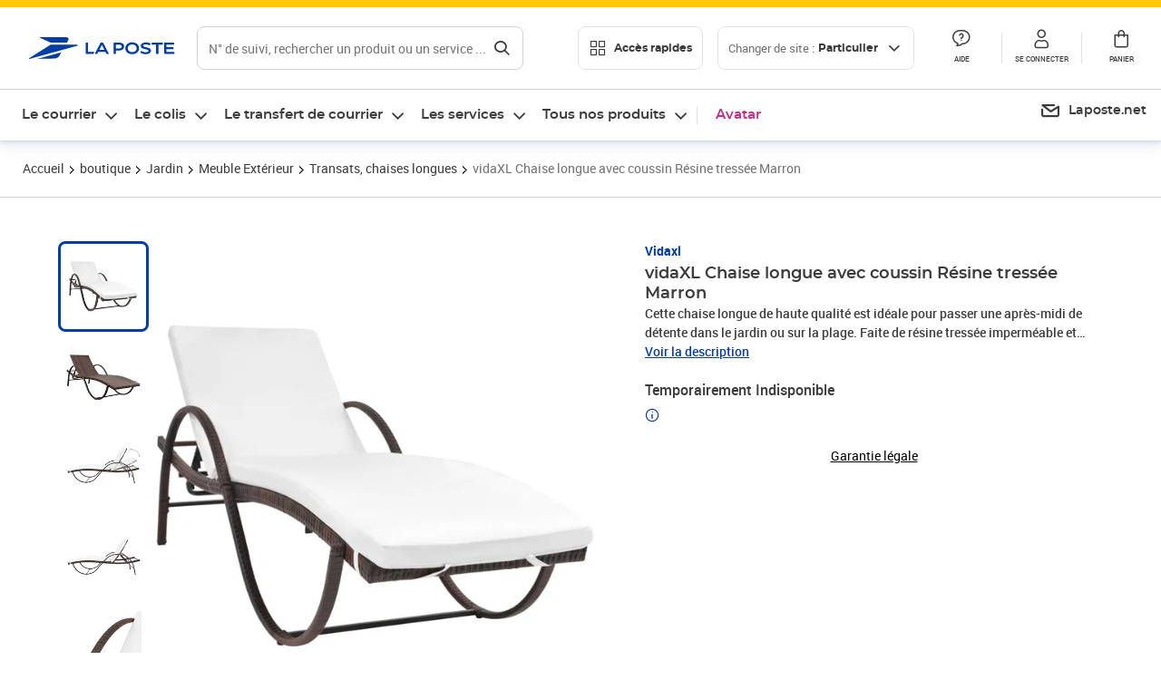

--- FILE ---
content_type: text/html; charset=utf-8
request_url: https://www.laposte.fr/boutique/vidaxl-chaise-longue-avec-coussin-resine-tressee-marron/p/mp-500327086
body_size: 51779
content:
<!doctype html>
<html data-n-head-ssr lang="fr" data-n-head="%7B%22lang%22:%7B%22ssr%22:%22fr%22%7D%7D">
  <head >
    <meta data-n-head="ssr" charset="utf-8"><meta data-n-head="ssr" name="viewport" content="width=device-width, initial-scale=1"><meta data-n-head="ssr" charset="utf-8"><meta data-n-head="ssr" data-hid="og:site_name" property="og:site_name" content="La Poste"><meta data-n-head="ssr" data-hid="og:title" property="og:title" content="vidaXL Chaise longue avec coussin Résine tressée Marron - La Poste"><meta data-n-head="ssr" data-hid="description" name="description" content="Cette chaise longue de haute qualité est idéale pour passer une après-midi de détente dans le jardin ou sur la plage. Faite de résine tressée imperméable et résistante aux intempéries, cette chaise longue est facile à nettoyer, résistante à l&#x27;usure et adaptée à un usage quotidien. La chaise longue comporte"><meta data-n-head="ssr" data-hid="og:description" property="og:description" content="Cette chaise longue de haute qualité est idéale pour passer une après-midi de détente dans le jardin ou sur la plage. Faite de résine tressée imperméable et résistante aux intempéries, cette chaise longue est facile à nettoyer, résistante à l&#x27;usure et adaptée à un usage quotidien. La chaise longue comporte"><meta data-n-head="ssr" data-hid="og:type" property="og:type" content="website"><meta data-n-head="ssr" data-hid="og:url" property="og:url" content="https://www.laposte.fr/boutique/vidaxl-chaise-longue-avec-coussin-resine-tressee-marron/p/mp-500327086"><meta data-n-head="ssr" data-hid="og:image" property="og:image" content="https://www.laposte.fr/ecom/occ/ecommerce/medias/sys_master/productsmedias/h47/h08/27915890425886/1200Wx1200H_mp-500327086_media/mp-500327086_media.jpg"><title>vidaXL Chaise longue avec coussin Résine tressée Marron - La Poste</title><script type="text/javascript" src="/ruxitagentjs_ICA7NVfhqrux_10327251022105625.js" data-dtconfig="rid=RID_942335039|rpid=2139026150|domain=laposte.fr|reportUrl=/rb_369fb591-0e3f-448f-8fd8-6b584dd807ff|app=54939d3ad3c86a3c|owasp=1|featureHash=ICA7NVfhqrux|xb=googleapis^bs.com^pstonly^bs.com^pbat^bs.bing^prealytics^bs.io^pgoogleadservices^bs.com^pfacebook^bs.com^pad^bs.doubleclick^bs.net^pgoogle^bs.com^pabtasty^bs.com|rdnt=1|uxrgce=1|cuc=s0stmckq|mdl=mdcc7=20|mel=100000|expw=1|md=mdcc1=bdocument.referrer,mdcc2=bnavigator.userAgent,mdcc3=dutm_source,mdcc4=dutm_medium,mdcc5=dutm_campaign,mdcc6=bproperties.user_logged,mdcc7=adiv[class*^e^dqNotification^dq],mdcc8=dq,mdcc9=bproperties.parcours,mdcc10=btc_vars.page_name,mdcc11=ah1.search__title span,mdcc12=a[data-test-id^e^dqproduct-detail-title^dq],mdcc13=btc_vars.si_cart_tax_free,mdcc14=btc_vars.si_cart_tax_included,mdcc15=adiv.tileGroup.payment__tile.tileGroup--horizontal.tileGroup--large--horizontal.tileGroup--default ^rb div.tile--wrapper.tile--checked ^rb div ^rb div ^rb div ^rb p,mdcc16=ap[class*^e^dqalertBloc^dq],mdcc17=btc_vars.user_id,mdcc18=bproperties.si_cart_products,mdcc19=btc_vars.si_order_id,mdcc20=btc_vars.si_cart_id,mdcc21=btc_vars.si_cart_quantity,mdcc22=a#nec-abtasty-notification-container,mdcc23=btc_vars.chapitre1,mdcc24=btc_vars.chapitre2,mdcc25=btc_vars.page_name,mdcc26=bproperties.site_level2,mdcc27=btc_vars.chapter1,mdcc28=btc_vars.new_page_name,mdcc29=btc_vars.is_pro,mdcc30=btc_vars.full_page_name|lastModification=1768571769109|mdp=mdcc14,mdcc18,mdcc19|tp=500,50,0|srbbv=2|agentUri=/ruxitagentjs_ICA7NVfhqrux_10327251022105625.js"></script><link data-n-head="ssr" rel="icon" type="image/x-icon" href="/ecom/favicon.ico"><link data-n-head="ssr" href="/ecom/_nuxt/node_modules/@lpel/phoenix-front-libraries-solaris/dist/fonts/Montserrat-Bold.3315de59.woff2" rel="preload" as="font" type="font/woff2" crossorigin="true"><link data-n-head="ssr" href="/ecom/_nuxt/node_modules/@lpel/phoenix-front-libraries-solaris/dist/fonts/Montserrat-Light.6f9be861.woff2" rel="preload" as="font" type="font/woff2" crossorigin="true"><link data-n-head="ssr" href="/ecom/_nuxt/node_modules/@lpel/phoenix-front-libraries-solaris/dist/fonts/Montserrat-Medium.618bb800.woff2" rel="preload" as="font" type="font/woff2" crossorigin="true"><link data-n-head="ssr" href="/ecom/_nuxt/node_modules/@lpel/phoenix-front-libraries-solaris/dist/fonts/Montserrat-Regular.96275b32.woff2" rel="preload" as="font" type="font/woff2" crossorigin="true"><link data-n-head="ssr" href="/ecom/_nuxt/node_modules/@lpel/phoenix-front-libraries-solaris/dist/fonts/Montserrat-Semi-Bold.de1701b1.woff2" rel="preload" as="font" type="font/woff2" crossorigin="true"><link data-n-head="ssr" data-hid="canonical" rel="canonical" href="https://www.laposte.fr/boutique/vidaxl-chaise-longue-avec-coussin-resine-tressee-marron/p/mp-500327086"><script data-n-head="ssr">window.tc_vars = []</script><script data-n-head="ssr" type="application/ld+json">{"@context":"https://schema.org","@type":"Product","name":"vidaXL Chaise longue avec coussin Résine tressée Marron","description":"Cette chaise longue de haute qualité est idéale pour passer une après-midi de détente dans le jardin ou sur la plage. Faite de résine tressée imperméable et résistante aux intempéries, cette chaise longue est facile à nettoyer, résistante à l'usure et adaptée à un usage quotidien. La chaise longue comporte un cadre en acier revêtu de poudre solide, qui est très durable. Le coussin amovible et épais ajoute au confort d'assise et et de couchage. Cette élégante chaise longue sera un excellent supplément à votre espace extérieur ! Remarque : nous vous recommandons de couvrir la chaise longue pendant la pluie, la neige ou le gel.Couleur de la résine tressée : marronCouleur du coussin : blanc crèmeMatériau : structure en acier laqué + résine tresséeMatériau du coussin : tissuDimensions totales : 193 x 64 x 56 cm (L x l x H)Longueur de la zone de couchage : 120 cmLargeur d'assise : 56 cmHauteur du siège à partir du sol : 32/38 cmÉpaisseur du coussin : 6 cm\n","sku":"mp-500327086","image":["https://www.laposte.fr/ecom/occ/ecommerce/medias/sys_master/productsmedias/h47/h08/27915890425886/1200Wx1200H_mp-500327086_media/mp-500327086_media.jpg","https://www.laposte.fr/ecom/occ/ecommerce/medias/sys_master/productsmedias/h47/h08/27915890425886/1200Wx1200H_mp-500327086_media/mp-500327086_media.jpg","https://www.laposte.fr/ecom/occ/ecommerce/medias/sys_master/productsmedias/h32/h2b/13266629885982/1200Wx1200H_mp-500327086_media1/mp-500327086_media1.jpg","https://www.laposte.fr/ecom/occ/ecommerce/medias/sys_master/productsmedias/hc2/h5e/11432820342814/1200Wx1200H_mp-500327086_media2/mp-500327086_media2.jpg","https://www.laposte.fr/ecom/occ/ecommerce/medias/sys_master/productsmedias/h32/h1f/11432821915678/1200Wx1200H_mp-500327086_media3/mp-500327086_media3.jpg","https://www.laposte.fr/ecom/occ/ecommerce/medias/sys_master/productsmedias/h4b/h7e/15010851029022/1200Wx1200H_mp-500327086_media4/mp-500327086_media4.jpg","https://www.laposte.fr/ecom/occ/ecommerce/medias/sys_master/productsmedias/h69/h00/15010852667422/1200Wx1200H_mp-500327086_media5/mp-500327086_media5.jpg","https://www.laposte.fr/ecom/occ/ecommerce/medias/sys_master/productsmedias/h1c/h4a/9473006829598/mp-500327086_media6/mp-500327086_media6.jpg_1200Wx1200H","https://www.laposte.fr/ecom/occ/ecommerce/medias/sys_master/productsmedias/h4e/h0e/15010849456158/1200Wx1200H_mp-500327086_media9/mp-500327086_media9.jpg"],"brand":{"@type":"Brand","name":"Vidaxl"},"offers":{"@type":"Offer","priceCurrency":"EUR","price":"102.99","seller":{"@type":"Organization","name":"vidaXL"},"availability":"https://schema.org/OutOfStock","itemCondition":"https://schema.org/NewCondition"},"aggregateRating":{"@type":"aggregateRating","ratingValue":2.86,"ratingCount":7},"gtin13":"8718475504733"}</script><link rel="stylesheet" href="/ecom/_nuxt/css/da75bd6.css"><link rel="stylesheet" href="/ecom/_nuxt/css/60f2aa1.css"><link rel="stylesheet" href="/ecom/_nuxt/css/86e357d.css"><link rel="stylesheet" href="/ecom/_nuxt/css/f3af2ce.css"><link rel="stylesheet" href="/ecom/_nuxt/css/20dcb8a.css"><link rel="stylesheet" href="/ecom/_nuxt/css/306672d.css"><link rel="stylesheet" href="/ecom/_nuxt/css/0b3682a.css"><link rel="stylesheet" href="/ecom/_nuxt/css/59c00ba.css"><link rel="stylesheet" href="/ecom/_nuxt/css/268ee08.css"><link rel="stylesheet" href="/ecom/_nuxt/css/1350d82.css">
  </head>
  <body >
    <div data-server-rendered="true" id="__nuxt"><!----><div id="__layout"><div><div class="notifications notifications--toast notifications--top-center" data-v-6fa5a924 data-v-52b26608></div> <div class="page"><div new-logo="true" data-fetch-key="data-v-1f6615fa:0" class="full pdp" data-v-0744e858 data-v-1f6615fa><a href="#main" target="_self" class="button full__skipLink visually-hidden-focusable button__mobile--small button__tablet--small button__desktop--small button--primary button--supernova" data-v-e0e8d712 data-v-0744e858><span class="button__wrapper" data-v-e0e8d712><!----><span class="button__label" data-v-e0e8d712> Aller au contenu de la page </span><span class="anim" data-v-e0e8d712></span><!----></span></a><div class="full__headerWrapper" data-v-0744e858><div class="header__wrap full__header" data-v-062470ac data-v-0744e858><div class="header__stick" data-v-062470ac><header role="banner" class="header" data-v-062470ac><div class="header__base headerFull" data-v-194ceb56 data-v-0744e858><button type="button" aria-label="Ouvrir le menu" class="burger header__burger--new headerFull__burger" data-v-3411d4c2 data-v-194ceb56><i class="icon icon--settings-burger-menu icon--regular icon--default" data-v-1028a809 data-v-3411d4c2><span class="visually-hidden" data-v-1028a809></span></i></button><div class="headerFull__logo" data-v-194ceb56><picture tabindex="0" role="'button'" class="logo logo--clickable logo--responsive logo--horizontal logo--medium header__logo--new" data-v-674dfebc data-v-194ceb56><!----><img src="[data-uri]" alt="Retour à l'accueil - La Poste" width="161" height="24" class="logo__image logo__image--horizontal logo__image--part" data-v-674dfebc></picture><!----></div><div class="header__content--new headerFull__content" data-v-194ceb56><div class="component component-SearchBox" data-v-194ceb56><div class="searchbox" data-v-e5dfda5c><button class="button searchbox__openBtn button--iconOnly button__mobile--small button__tablet--small button__desktop--small button--ghost button--darkgrey" data-v-e0e8d712 data-v-e5dfda5c><span class="button__wrapper" data-v-e0e8d712><i class="button__icon icon icon--search-loupe icon--regular icon--small" data-v-1028a809 data-v-e0e8d712><span class="visually-hidden" data-v-1028a809></span></i><span class="visually-hidden" data-v-e0e8d712>Rechercher</span><span class="anim" data-v-e0e8d712></span><!----></span></button><!----><div class="searchbox__wrapper" data-v-e5dfda5c><form class="searchboxInput" data-v-1cb9298c data-v-e5dfda5c><button type="button" class="searchboxInput__backBtn" data-v-1cb9298c><i class="icon icon--arrow-large-left icon--regular icon--default" data-v-1028a809 data-v-1cb9298c><span class="visually-hidden" data-v-1028a809></span></i></button><div class="searchboxInput__field" data-v-1cb9298c><div class="tooltip searchboxInput__tooltip" style="display:block;--tooltip-offset:8px;" data-v-6d7ab29d data-v-1cb9298c><div class="tooltip__trigger tooltip__trigger-- tooltip__trigger-- undefined" data-v-6d7ab29d><i class="searchboxInput__icon icon icon--search-loupe icon--regular icon--default" data-v-1028a809 data-v-1cb9298c><span class="visually-hidden" data-v-1028a809></span></i><label for="search" class="visually-hidden" data-v-6d7ab29d data-v-1cb9298c>Recherche</label><input id="search" name="search" type="text" autocomplete="off" placeholder="N° de suivi, rechercher un produit ou un service ...." value="" class="searchboxInput__input" data-v-6d7ab29d data-v-1cb9298c></div><div role="tooltip" class="tooltip__popper tooltip__popper--top tooltip__popper--default" style="display:block;top:inherit;right:inherit;bottom:calc(100% + 12px);left:50%;" data-v-6d7ab29d><i class="tooltip__arrow tooltip__arrow--top" style="--arrow-border-width:8px;" data-v-6d7ab29d></i> Merci de compléter pour lancer la recherche </div></div></div><div class="searchboxInput__actions" data-v-1cb9298c><div class="tooltip" style="display:inline-flex;--tooltip-offset:8px;" data-v-6d7ab29d data-v-1cb9298c><div class="tooltip__trigger tooltip__trigger--hover tooltip__trigger-- undefined" data-v-6d7ab29d><button type="button" class="searchboxInput__clear" data-v-6d7ab29d data-v-1cb9298c><i class="icon icon--action-close icon--regular icon--small" data-v-1028a809 data-v-1cb9298c><span class="visually-hidden" data-v-1028a809></span></i></button></div><div role="tooltip" class="tooltip__popper tooltip__popper--top tooltip__popper--default" style="display:block;top:inherit;right:inherit;bottom:calc(100% + 12px);left:50%;" data-v-6d7ab29d><i class="tooltip__arrow tooltip__arrow--top" style="--arrow-border-width:8px;" data-v-6d7ab29d></i> Effacer </div></div><span class="searchboxInput__separator" data-v-1cb9298c></span><div class="tooltip" style="display:inline-flex;--tooltip-offset:8px;" data-v-6d7ab29d data-v-1cb9298c><div class="tooltip__trigger tooltip__trigger--hover tooltip__trigger-- undefined" data-v-6d7ab29d><button class="button searchboxInput__search button--iconOnly button--noPadding button__mobile--small button__tablet--small button__desktop--small button--ghost button--darkgrey" data-v-e0e8d712 data-v-1cb9298c><span class="button__wrapper" data-v-e0e8d712><i class="button__icon icon icon--search-loupe icon--regular icon--small" data-v-1028a809 data-v-e0e8d712><span class="visually-hidden" data-v-1028a809></span></i><span class="visually-hidden" data-v-e0e8d712>Rechercher</span><span class="anim" data-v-e0e8d712></span><!----></span></button></div><div role="tooltip" class="tooltip__popper tooltip__popper--top tooltip__popper--default" style="display:block;top:inherit;right:inherit;bottom:calc(100% + 12px);left:50%;" data-v-6d7ab29d><i class="tooltip__arrow tooltip__arrow--top" style="--arrow-border-width:8px;" data-v-6d7ab29d></i> Rechercher </div></div></div></form><div class="searchbox__content" data-v-e5dfda5c><div class="searchbox__content-wrapper" data-v-e5dfda5c><!----></div></div></div></div></div><div class="component component-accesRapidesBanners" data-v-194ceb56><div class="quick header__quick" data-v-22e19230><button title="Accès rapides" class="button button__mobile--regular button__tablet--regular button__desktop--regular button--secondary button--darkgrey quick__button" data-v-e0e8d712 data-v-22e19230><span class="button__wrapper" data-v-e0e8d712><!----><span class="button__label" data-v-e0e8d712><i class="quick__icon icon icon--editing-display-grid-big icon--light icon--default" data-v-1028a809 data-v-22e19230><span class="visually-hidden" data-v-1028a809></span></i> Accès rapides </span><span class="anim" data-v-e0e8d712></span><!----></span></button><!----></div></div><div class="accessLinksBlock accessLinksBlock--header" data-v-708f3b3b data-v-194ceb56><button class="button button__mobile--regular button__tablet--regular button__desktop--regular button--ghost button--darkgrey accessLinksBlock__button" data-v-e0e8d712 data-v-708f3b3b><span class="button__wrapper" data-v-e0e8d712><!----><span class="button__label" data-v-e0e8d712> Changer de site : <span class="accessLinksBlock__type" data-v-e0e8d712 data-v-708f3b3b>Particulier</span><i class="accessLinksBlock__arrow icon icon--arrow-bottom icon--regular icon--small" data-v-1028a809 data-v-708f3b3b><span class="visually-hidden" data-v-1028a809></span></i></span><span class="anim" data-v-e0e8d712></span><!----></span></button><!----><!----><!----></div><!----></div><div class="headerFull__actions" data-v-194ceb56><a href="https://aide.laposte.fr" id="header-help-part" class="headerFull__button headerButton" data-v-5f100cb7 data-v-194ceb56><i class="headerButton__icon icon icon--action-help icon--light icon--default" data-v-1028a809 data-v-5f100cb7><span class="visually-hidden" data-v-1028a809></span></i><span class="headerButton__line" data-v-5f100cb7> Aide </span><!----></a><span aria-pressed="true" role="button" tabindex="0" class="headerFull__button headerButton" data-v-5f100cb7 data-v-194ceb56><i class="headerButton__icon icon icon--editing-profile icon--light icon--default" data-v-1028a809 data-v-5f100cb7><span class="visually-hidden" data-v-1028a809></span></i><span class="headerButton__line" data-v-5f100cb7> Se connecter </span><!----></span><span aria-pressed="true" role="button" tabindex="0" id="header-cart-button" class="headerFull__button headerButton" data-v-5f100cb7 data-v-7b5364ee data-v-194ceb56><span data-v-5f100cb7 data-v-7b5364ee><div class="loader headerCardButton__loader loader--vsmp" data-v-b1bce3a2 data-v-7b5364ee><svg viewBox="0 0 50 50" class="loader__circular" data-v-b1bce3a2><path d="M25,5A20.14,20.14,0,0,1,45,22.88a2.51,2.51,0,0,0,2.49,2.26h0A2.52,2.52,0,0,0,50,22.33a25.14,25.14,0,0,0-50,0,2.52,2.52,0,0,0,2.5,2.81h0A2.51,2.51,0,0,0,5,22.88,20.14,20.14,0,0,1,25,5Z" class="loader__path" data-v-b1bce3a2><animateTransform attributeName="transform" type="rotate" from="0 25 25" to="360 25 25" dur="0.7s" repeatCount="indefinite" data-v-b1bce3a2></animateTransform></path></svg></div></span><span class="headerCardButton__cartQty" style="display:none;" data-v-5f100cb7 data-v-7b5364ee> 0 </span><i class="headerButton__icon icon icon--cart-simple icon--light icon--default" data-v-1028a809 data-v-5f100cb7><span class="visually-hidden" data-v-1028a809></span></i><span class="headerButton__line" data-v-5f100cb7> Panier </span><!----></span><!----></div></div></header></div></div><nav aria-label="Menu de navigation" role="navigation" class="navbar" data-v-bfdf1a5e data-v-bfdf1a5e data-v-0744e858><!----><div class="navbar__body" data-v-bfdf1a5e><div class="accessLinksBlock accessLinksBlock--navbar" data-v-708f3b3b data-v-bfdf1a5e><button class="button button__mobile--regular button__tablet--regular button__desktop--regular button--ghost button--darkgrey accessLinksBlock__button" data-v-e0e8d712 data-v-708f3b3b><span class="button__wrapper" data-v-e0e8d712><!----><span class="button__label" data-v-e0e8d712> Changer de site : <span class="accessLinksBlock__type" data-v-e0e8d712 data-v-708f3b3b>Particulier</span><i class="accessLinksBlock__arrow icon icon--arrow-bottom icon--regular icon--small" data-v-1028a809 data-v-708f3b3b><span class="visually-hidden" data-v-1028a809></span></i></span><span class="anim" data-v-e0e8d712></span><!----></span></button><!----><div style="display:none;" data-v-708f3b3b data-v-708f3b3b><div class="accessLinksBlock__list" data-v-c79be128 data-v-708f3b3b><ul class="accessLinks accessLinks--full" data-v-c79be128><li data-v-c79be128><button class="accessLinks__item accessLinks__item--part accessLinks__item--active" data-v-c79be128><div class="accessLinks__picture accessLinks__picture--new" data-v-c79be128><!----><picture tabindex="0" role="link" class="logo logo--clickable logo--horizontal logo--xxsmall accessLinks__logo--new accessLinks__logo--part" data-v-674dfebc data-v-c79be128><!----><img src="[data-uri]" alt="La Poste" width="81" height="12" class="logo__image logo__image--horizontal logo__image--part" data-v-674dfebc></picture></div><div class="accessLinks__title" data-v-c79be128>Particulier</div><span class="accessLinks__check" data-v-c79be128><i class="icon icon--action-check icon--regular icon--default" data-v-1028a809 data-v-c79be128><span class="visually-hidden" data-v-1028a809></span></i></span></button></li><li data-v-c79be128><button class="accessLinks__item accessLinks__item--pro" data-v-c79be128><div class="accessLinks__picture accessLinks__picture--new" data-v-c79be128><!----><picture tabindex="0" role="link" class="logo logo--clickable logo--horizontal logo--xxsmall accessLinks__logo--new accessLinks__logo--pro" data-v-674dfebc data-v-c79be128><!----><img src="[data-uri]" alt="La Poste Pro" width="66" height="12" class="logo__image logo__image--horizontal logo__image--pro" data-v-674dfebc></picture></div><div class="accessLinks__title" data-v-c79be128>Professionnel</div><span class="accessLinks__check" data-v-c79be128><!----></span></button></li><li data-v-c79be128><button class="accessLinks__item accessLinks__item--business" data-v-c79be128><div class="accessLinks__picture accessLinks__picture--new" data-v-c79be128><!----><picture tabindex="0" role="link" class="logo logo--clickable logo--horizontal logo--xxsmall accessLinks__logo--new accessLinks__logo--business" data-v-674dfebc data-v-c79be128><!----><img src="[data-uri]" alt="La Poste Solution Business" width="56" height="12" class="logo__image logo__image--horizontal logo__image--business" data-v-674dfebc></picture></div><div class="accessLinks__title" data-v-c79be128>Entreprises&nbsp;et collectivités</div><span class="accessLinks__check" data-v-c79be128><!----></span></button></li><li data-v-c79be128><button class="accessLinks__item accessLinks__item--pro" data-v-c79be128><div class="accessLinks__picture accessLinks__picture--new" data-v-c79be128><!----><picture tabindex="0" role="link" class="logo logo--clickable logo--horizontal logo--xxsmall accessLinks__logo--new accessLinks__logo--pro" data-v-674dfebc data-v-c79be128><!----><img src="[data-uri]" alt="La Poste Pro" width="66" height="12" class="logo__image logo__image--horizontal logo__image--pro" data-v-674dfebc></picture></div><div class="accessLinks__title" data-v-c79be128>Buralistes</div><span class="accessLinks__check" data-v-c79be128><!----></span></button></li></ul></div></div><!----></div><!----><div class="component component-mobileAccesRapidesBanners"><div class="quickaccess quickaccess--open" data-v-3cd4e6dd><button class="quickaccess__title" data-v-3cd4e6dd> Accès rapides <i class="quickaccess__arrow icon icon--arrow-bottom icon--regular icon--small" data-v-1028a809 data-v-3cd4e6dd><span class="visually-hidden" data-v-1028a809></span></i></button><div class="quickaccess__content" data-v-3cd4e6dd><nav class="quick-access quickaccess__list" data-v-61143e7a data-v-3cd4e6dd><ul class="quick__list" data-v-61143e7a><li class="quick__item" data-v-61143e7a><!----><div class="quick__picture" data-v-61143e7a><picture class="quick__image" data-v-314b3fed data-v-61143e7a><img width="56" height="56" alt="" data-src="/ecom/occ/smartedit/medias/sys_master/images/h83/h80/14855023427614/icon_D_suivre-envoi/icon-D-suivre-envoi.svg" fetchpriority="low" class="lazyload lp-picture__full-width" data-v-314b3fed></picture></div><a href="https://www.laposte.fr/outils/suivre-vos-envois" class="quick__title" data-v-61143e7a> Suivre un colis ou un courrier </a></li><li class="quick__item" data-v-61143e7a><!----><div class="quick__picture" data-v-61143e7a><picture class="quick__image" data-v-314b3fed data-v-61143e7a><img width="56" height="56" alt="" data-src="/ecom/occ/smartedit/medias/sys_master/images/h99/h32/13028388470814/icon_D_localisateur/icon-D-localisateur.svg" fetchpriority="low" class="lazyload lp-picture__full-width" data-v-314b3fed></picture></div><a href="https://localiser.laposte.fr/" class="quick__title" data-v-61143e7a> Localiser La Poste </a></li><li class="quick__item" data-v-61143e7a><!----><div class="quick__picture" data-v-61143e7a><picture class="quick__image" data-v-314b3fed data-v-61143e7a><img width="56" height="56" alt="" data-src="/ecom/occ/smartedit/medias/sys_master/images/h9f/h73/13071716974622/icon_D_grille-tarifs/icon-D-grille-tarifs.svg" fetchpriority="low" class="lazyload lp-picture__full-width" data-v-314b3fed></picture></div><a href="https://www.laposte.fr/tarifs-postaux" class="quick__title" data-v-61143e7a> Consulter les tarifs </a></li><li class="quick__item" data-v-61143e7a><!----><div class="quick__picture" data-v-61143e7a><picture class="quick__image" data-v-314b3fed data-v-61143e7a><img width="56" height="56" alt=" " data-src="/ecom/occ/smartedit/medias/sys_master/images/h78/hde/13028381163550/icon_D_timbre/icon-D-timbre.svg" fetchpriority="low" class="lazyload lp-picture__full-width" data-v-314b3fed></picture></div><a href="https://www.laposte.fr/pp/c/timbres" class="quick__title" data-v-61143e7a> Acheter des timbres </a></li><li class="quick__item" data-v-61143e7a><!----><div class="quick__picture" data-v-61143e7a><picture class="quick__image" data-v-314b3fed data-v-61143e7a><img width="56" height="56" alt="" data-src="/ecom/occ/smartedit/medias/sys_master/images/hd2/h3c/13028388175902/icon_D_courrier-en-ligne/icon-D-courrier-en-ligne.svg" fetchpriority="low" class="lazyload lp-picture__full-width" data-v-314b3fed></picture></div><a href="https://www.laposte.fr/lettre-recommandee-en-ligne" class="quick__title" data-v-61143e7a> Envoyer un recommandé en ligne </a></li><li class="quick__item" data-v-61143e7a><!----><div class="quick__picture" data-v-61143e7a><picture class="quick__image" data-v-314b3fed data-v-61143e7a><img width="56" height="56" alt="" data-src="/ecom/occ/smartedit/medias/sys_master/images/hcf/hd6/14684476080158/icon_D_colissimo/icon-D-colissimo.svg" fetchpriority="low" class="lazyload lp-picture__full-width" data-v-314b3fed></picture></div><a href="https://www.laposte.fr/colissimo-en-ligne" class="quick__title" data-v-61143e7a> Envoyer un colis </a></li><li class="quick__item" data-v-61143e7a><!----><div class="quick__picture" data-v-61143e7a><picture class="quick__image" data-v-314b3fed data-v-61143e7a><img width="56" height="56" alt="" data-src="/ecom/occ/smartedit/medias/sys_master/images/hbc/h3a/13028389584926/icon_D_douanes/icon-D-douanes.svg" fetchpriority="low" class="lazyload lp-picture__full-width" data-v-314b3fed></picture></div><a href="https://www.laposte.fr/frais-droits-douane" class="quick__title" data-v-61143e7a> Payer les droits de douane </a></li><li class="quick__item" data-v-61143e7a><!----><div class="quick__picture" data-v-61143e7a><picture class="quick__image" data-v-314b3fed data-v-61143e7a><img width="56" height="56" alt="" data-src="/ecom/occ/smartedit/medias/sys_master/images/h70/hc5/13071717269534/icon_D_reex/icon-D-reex.svg" fetchpriority="low" class="lazyload lp-picture__full-width" data-v-314b3fed></picture></div><a href="/demenagement-absence" class="quick__title" data-v-61143e7a> Transférer son courrier </a></li><li class="quick__item" data-v-61143e7a><!----><div class="quick__picture" data-v-61143e7a><picture class="quick__image" data-v-314b3fed data-v-61143e7a><img width="56" height="56" alt="" data-src="/ecom/occ/smartedit/medias/sys_master/images/hb3/he3/14855022608414/icon_D_services-plus/icon-D-services-plus.svg" fetchpriority="low" class="lazyload lp-picture__full-width" data-v-314b3fed></picture></div><a href="/activation-de-services" class="quick__title" data-v-61143e7a> Activer mes Services Plus </a></li></ul><!----></nav></div></div></div><div class="component component-menuNavigationComponent"><nav role="navigation" aria-label="Navigation principale" data-v-d2aa8b20><ul class="mainMenu" data-v-d2aa8b20><li class="mainMenu__item" data-v-d2aa8b20><button id="nav-0" aria-controls="nav-p-0" aria-expanded="false" data-v-d2aa8b20> Le courrier </button><div id="nav-p-0" aria-labelledby="nav-0" class="mp" data-v-d2aa8b20><!----><!----></div></li><li class="mainMenu__item" data-v-d2aa8b20><button id="nav-1" aria-controls="nav-p-1" aria-expanded="false" data-v-d2aa8b20> Le colis </button><div id="nav-p-1" aria-labelledby="nav-1" class="mp" data-v-d2aa8b20><!----><!----></div></li><li class="mainMenu__item" data-v-d2aa8b20><button id="nav-2" aria-controls="nav-p-2" aria-expanded="false" data-v-d2aa8b20> Le transfert de courrier </button><div id="nav-p-2" aria-labelledby="nav-2" class="mp" data-v-d2aa8b20><!----><!----></div></li><li class="mainMenu__item" data-v-d2aa8b20><button id="nav-3" aria-controls="nav-p-3" aria-expanded="false" data-v-d2aa8b20> Les services </button><div id="nav-p-3" aria-labelledby="nav-3" class="mp" data-v-d2aa8b20><!----><!----></div></li><li class="mainMenu__item" data-v-d2aa8b20><button id="nav-4" aria-controls="nav-p-4" aria-expanded="false" data-v-d2aa8b20> Tous nos produits </button><div id="nav-p-4" aria-labelledby="nav-4" class="mp" data-v-d2aa8b20><!----><!----></div></li><li class="mainMenu__item mainMenu__item--event" data-v-d2aa8b20><a href="/pp/c/avatar" style="color:#c12e88;" data-v-d2aa8b20> Avatar </a></li></ul></nav></div><div class="component component-menuDirectLinksComponent"><ul role="menu" class="directLinks" data-v-ffaf0510><li role="menuitem" class="directLinks__item" data-v-ffaf0510><a href="https://laposte.net/accueil" class="directLinks__link" data-v-ffaf0510><i class="directLinks__icon icon icon--brands-lapostenet icon--regular icon--default" data-v-1028a809 data-v-ffaf0510><span class="visually-hidden" data-v-1028a809></span></i><span class="directLinks__label" data-v-ffaf0510>Laposte.net</span><i class="directLinks__arrow icon icon--arrow-external-link icon--regular icon--small" data-v-1028a809 data-v-ffaf0510><span class="visually-hidden" data-v-1028a809></span></i></a></li></ul></div></div></nav></div><div class="full__afterHeader" data-v-0744e858></div><div class="full__beforeBreadcrumb" data-v-0744e858></div><div class="full__breadcrumb" data-v-0744e858><div data-v-1f6615fa><nav aria-label="Fil d'ariane" class="breadcrumb" data-v-75eb1b95><ol class="breadcrumb__list" data-v-75eb1b95><li class="breadcrumb__item" data-v-75eb1b95><a href="/" class="breadcrumb__item__label" data-v-75eb1b95> Accueil </a></li><li class="breadcrumb__item" data-v-75eb1b95><a href="/boutique" class="breadcrumb__item__label" data-v-75eb1b95> boutique </a></li><li class="breadcrumb__item" data-v-75eb1b95><a href="/boutique/c/jardin" class="breadcrumb__item__label" data-v-75eb1b95> Jardin </a></li><li class="breadcrumb__item" data-v-75eb1b95><a href="/boutique/c/meubleexterieur" class="breadcrumb__item__label" data-v-75eb1b95> Meuble Extérieur </a></li><li class="breadcrumb__item" data-v-75eb1b95><a href="/boutique/c/transatschaiseslongues" class="breadcrumb__item__label" data-v-75eb1b95> Transats, chaises longues </a></li><li class="breadcrumb__item" data-v-75eb1b95><a href="/boutique/vidaxl-chaise-longue-avec-coussin-resine-tressee-marron/p/mp-500327086" aria-current="page" class="breadcrumb__item__label" data-v-75eb1b95> vidaXL Chaise longue avec coussin Résine tressée Marron </a></li></ol></nav> <script type="application/ld+json">{
  "@context": "https://schema.org",
  "@type": "BreadcrumbList",
  "itemListElement": [
    {
      "@type": "ListItem",
      "position": 1,
      "item": {
        "@id": "https://www.laposte.fr/",
        "name": "Accueil"
      }
    },
    {
      "@type": "ListItem",
      "position": 2,
      "item": {
        "@id": "https://www.laposte.fr/boutique",
        "name": "boutique"
      }
    },
    {
      "@type": "ListItem",
      "position": 3,
      "item": {
        "@id": "https://www.laposte.fr/boutique/c/jardin",
        "name": "Jardin"
      }
    },
    {
      "@type": "ListItem",
      "position": 4,
      "item": {
        "@id": "https://www.laposte.fr/boutique/c/meubleexterieur",
        "name": "Meuble Extérieur"
      }
    },
    {
      "@type": "ListItem",
      "position": 5,
      "item": {
        "@id": "https://www.laposte.fr/boutique/c/transatschaiseslongues",
        "name": "Transats, chaises longues"
      }
    },
    {
      "@type": "ListItem",
      "position": 6,
      "item": {
        "@id": "https://www.laposte.fr/boutique/vidaxl-chaise-longue-avec-coussin-resine-tressee-marron/p/mp-500327086",
        "name": "vidaXL Chaise longue avec coussin Résine tressée Marron"
      }
    }
  ]
}</script></div></div><main id="main" role="main" class="full__main" data-v-0744e858><div class="pdp__container" data-v-0744e858 data-v-1f6615fa><!----> <div class="pdp__content" data-v-0744e858 data-v-1f6615fa><!----> <div class="container" data-v-6d0ee6e1 data-v-1f6615fa><div class="pdp__top" data-v-6d0ee6e1 data-v-1f6615fa><div class="pdp__top__medias" data-v-6d0ee6e1 data-v-1f6615fa><div class="pictures pictures--m" data-v-6548f327 data-v-1f6615fa><div data-test-id="Image_Miniatures_test" class="pictures__thumbs" data-v-6548f327><div class="carousel carousel--vertical" data-v-5d32814e data-v-6548f327><div class="carousel__container" style="gap:8px;" data-v-5d32814e><a tabindex="0" class="thumbnail thumbnail--isActive thumbnail--m" data-v-5112cb2e data-v-6548f327><picture aria-hidden="true" class="thumbnail__image" data-v-314b3fed data-v-5112cb2e><source srcset="/ecom/occ/ecommerce/medias/sys_master/productsmedias/h10/h62/27915891474462/150Wx150H-WEBP_mp-500327086_media/mp-500327086_media.jpg" data-v-314b3fed><img width="100" height="100" alt="vidaXL Chaise longue avec coussin Résine tressée Marron" aria-hidden="true" src="/ecom/occ/ecommerce/medias/sys_master/productsmedias/h7d/h15/27915890065438/150Wx150H_mp-500327086_media/mp-500327086_media.jpg" fetchpriority="low" class="lp-picture__full-width" data-v-314b3fed></picture></a><a tabindex="0" class="thumbnail thumbnail--m" data-v-5112cb2e data-v-6548f327><picture aria-hidden="true" class="thumbnail__image" data-v-314b3fed data-v-5112cb2e><source srcset="/ecom/occ/ecommerce/medias/sys_master/productsmedias/hdd/hda/13266630344734/150Wx150H-WEBP_mp-500327086_media1/mp-500327086_media1.jpg" data-v-314b3fed><img width="100" height="100" alt="vidaXL Chaise longue avec coussin Résine tressée Marron" aria-hidden="true" src="/ecom/occ/ecommerce/medias/sys_master/productsmedias/h02/h32/13266629689374/150Wx150H_mp-500327086_media1/mp-500327086_media1.jpg" fetchpriority="low" class="lp-picture__full-width" data-v-314b3fed></picture></a><a tabindex="0" class="thumbnail thumbnail--m" data-v-5112cb2e data-v-6548f327><picture aria-hidden="true" class="thumbnail__image" data-v-314b3fed data-v-5112cb2e><source srcset="/ecom/occ/ecommerce/medias/sys_master/productsmedias/h23/h4e/11432820801566/150Wx150H-WEBP_mp-500327086_media2/mp-500327086_media2.jpg" data-v-314b3fed><img width="100" height="100" alt="vidaXL Chaise longue avec coussin Résine tressée Marron" aria-hidden="true" src="/ecom/occ/ecommerce/medias/sys_master/productsmedias/h92/h65/11432820146206/150Wx150H_mp-500327086_media2/mp-500327086_media2.jpg" fetchpriority="low" class="lp-picture__full-width" data-v-314b3fed></picture></a><a tabindex="0" class="thumbnail thumbnail--m" data-v-5112cb2e data-v-6548f327><picture aria-hidden="true" class="thumbnail__image" data-v-314b3fed data-v-5112cb2e><source srcset="/ecom/occ/ecommerce/medias/sys_master/productsmedias/h2c/h75/11432822374430/150Wx150H-WEBP_mp-500327086_media3/mp-500327086_media3.jpg" data-v-314b3fed><img width="100" height="100" alt="vidaXL Chaise longue avec coussin Résine tressée Marron" aria-hidden="true" src="/ecom/occ/ecommerce/medias/sys_master/productsmedias/h62/h18/11432821719070/150Wx150H_mp-500327086_media3/mp-500327086_media3.jpg" fetchpriority="low" class="lp-picture__full-width" data-v-314b3fed></picture></a><a tabindex="0" class="thumbnail thumbnail--m" data-v-5112cb2e data-v-6548f327><picture aria-hidden="true" class="thumbnail__image" data-v-314b3fed data-v-5112cb2e><source srcset="/ecom/occ/ecommerce/medias/sys_master/productsmedias/h29/h04/15010852798494/150Wx150H-WEBP_mp-500327086_media4/mp-500327086_media4.jpg" data-v-314b3fed><img width="100" height="100" alt="vidaXL Chaise longue avec coussin Résine tressée Marron" aria-hidden="true" src="/ecom/occ/ecommerce/medias/sys_master/productsmedias/h23/he4/15010850177054/150Wx150H_mp-500327086_media4/mp-500327086_media4.jpg" fetchpriority="low" class="lp-picture__full-width" data-v-314b3fed></picture></a><a tabindex="0" class="thumbnail thumbnail--m" data-v-5112cb2e data-v-6548f327><picture aria-hidden="true" class="thumbnail__image" data-v-314b3fed data-v-5112cb2e><source srcset="/ecom/occ/ecommerce/medias/sys_master/productsmedias/heb/hcf/15010854502430/150Wx150H-WEBP_mp-500327086_media5/mp-500327086_media5.jpg" data-v-314b3fed><img width="100" height="100" alt="vidaXL Chaise longue avec coussin Résine tressée Marron" aria-hidden="true" src="/ecom/occ/ecommerce/medias/sys_master/productsmedias/hc4/h65/15010851782686/150Wx150H_mp-500327086_media5/mp-500327086_media5.jpg" fetchpriority="low" class="lp-picture__full-width" data-v-314b3fed></picture></a><a tabindex="0" class="thumbnail thumbnail--m" data-v-5112cb2e data-v-6548f327><picture aria-hidden="true" class="thumbnail__image" data-v-314b3fed data-v-5112cb2e><source srcset="/ecom/occ/ecommerce/medias/sys_master/productsmedias/ha0/he5/9473008730142/mp-500327086_media6/mp-500327086_media6.jpg_150Wx150H-WEBP" data-v-314b3fed><img width="100" height="100" alt="vidaXL Chaise longue avec coussin Résine tressée Marron" aria-hidden="true" src="/ecom/occ/ecommerce/medias/sys_master/productsmedias/hc1/h32/9473006174238/mp-500327086_media6/mp-500327086_media6.jpg_150Wx150H" fetchpriority="low" class="lp-picture__full-width" data-v-314b3fed></picture></a><a tabindex="0" class="thumbnail thumbnail--m" data-v-5112cb2e data-v-6548f327><picture aria-hidden="true" class="thumbnail__image" data-v-314b3fed data-v-5112cb2e><source srcset="/ecom/occ/ecommerce/medias/sys_master/productsmedias/hba/h76/15010851291166/150Wx150H-WEBP_mp-500327086_media9/mp-500327086_media9.jpg" data-v-314b3fed><img width="100" height="100" alt="vidaXL Chaise longue avec coussin Résine tressée Marron" aria-hidden="true" src="/ecom/occ/ecommerce/medias/sys_master/productsmedias/h8b/h54/15010848669726/150Wx150H_mp-500327086_media9/mp-500327086_media9.jpg" fetchpriority="low" class="lp-picture__full-width" data-v-314b3fed></picture></a></div> <button title="Slide précédent" tabindex="-1" class="carousel__control carousel__control--prev" data-v-5d32814e><i class="icon icon--arrow-top icon--regular icon--default" data-v-1028a809 data-v-5d32814e><span class="visually-hidden" data-v-1028a809></span></i></button> <button title="Slide suivant" tabindex="-1" class="carousel__control carousel__control--next" data-v-5d32814e><i class="icon icon--arrow-bottom icon--regular icon--default" data-v-1028a809 data-v-5d32814e><span class="visually-hidden" data-v-1028a809></span></i></button></div></div> <div id="picturesImageContent" class="pictures__imageContent" data-v-6548f327><div class="stickers" data-v-6548f327><!----></div> <div tabindex="0" role="button" class="zoomimage__image" data-v-6548f327><picture aria-hidden="true" data-v-314b3fed data-v-6548f327><source srcset="/ecom/occ/ecommerce/medias/sys_master/productsmedias/h78/h65/27915891572766/600Wx600H-WEBP_mp-500327086_media/mp-500327086_media.jpg" data-v-314b3fed><img width="544" height="544" alt="vidaXL Chaise longue avec coussin Résine tressée Marron" aria-hidden="true" src="/ecom/occ/ecommerce/medias/sys_master/productsmedias/he9/h5a/27915891245086/600Wx600H_mp-500327086_media/mp-500327086_media.jpg" fetchpriority="high" class="lp-picture__full-width" data-v-314b3fed></picture></div> <!----> <!----> <div class="pictures__countIcon" data-v-6548f327><span class="pictures__countIcon__count" data-v-6548f327><span class="pictures__countIcon__index" data-v-6548f327>1</span>/8</span> <div class="pictures__pagination" data-v-6548f327><i data-test-id="Pagination_Before_test" class="pictures__pagination__arrow icon icon--arrow-left icon--regular icon--default" data-v-1028a809 data-v-6548f327><span class="visually-hidden" data-v-1028a809></span></i> <i data-test-id="Pagination_After_test" class="pictures__pagination__arrow icon icon--arrow-right icon--regular icon--default" data-v-1028a809 data-v-6548f327><span class="visually-hidden" data-v-1028a809></span></i></div></div></div></div></div> <div class="pdp__top__buybox" data-v-6d0ee6e1 data-v-1f6615fa><div class="buyBox pdp__buybox" data-v-0413828a data-v-1f6615fa><div class="buyBox__sticky" style="top:15px;" data-v-0413828a><div class="buyBox__grid" data-v-0413828a><div class="buyBox__grid__top" data-v-0413828a><div class="badges" data-v-f14dc4d4 data-v-0413828a></div> <div id="product-detail-title" class="productTitle" data-v-1ec08804 data-v-0413828a><a href="/boutique/marque/marquevidaxl" class="productTitle__brand productTitle__brand--small" data-v-1ec08804>Vidaxl</a> <h1 data-test-id="product-detail-title" title="vidaXL Chaise longue avec coussin Résine tressée Marron" class="productTitle__text productTitle__text--large" data-v-1ec08804><span class="productTitle__link" data-v-1ec08804>
      vidaXL Chaise longue avec coussin Résine tressée Marron
    </span></h1></div> <div class="buyBox__description" data-v-0413828a><div class="buyBox__description__content" data-v-0413828a>Cette chaise longue de haute qualité est idéale pour passer une après-midi de détente dans le jardin ou sur la plage. Faite de résine tressée imperméable et résistante aux intempéries, cette chaise longue est facile à nettoyer, résistante à l'usure et adaptée à un usage quotidien. La chaise longue comporte un cadre en acier revêtu de poudre solide, qui est très durable. Le coussin amovible et épais ajoute au confort d'assise et et de couchage. Cette élégante chaise longue sera un excellent supplément à votre espace extérieur ! Remarque : nous vous recommandons de couvrir la chaise longue pendant la pluie, la neige ou le gel.Couleur de la résine tressée : marronCouleur du coussin : blanc crèmeMatériau : structure en acier laqué + résine tresséeMatériau du coussin : tissuDimensions totales : 193 x 64 x 56 cm (L x l x H)Longueur de la zone de couchage : 120 cmLargeur d'assise : 56 cmHauteur du siège à partir du sol : 32/38 cmÉpaisseur du coussin : 6 cm</div> <a href="#accordion_aproposDescription" class="buyBox__description__link" data-v-0413828a>
            Voir la description
          </a></div> <!----></div> <div class="buyBox__grid__left" data-v-0413828a><span data-test-id="Buybox_Statut_test" class="badge-status buyBox__stock badge-status--medium badge-status--quiet" data-v-01f3be62 data-v-0413828a><span class="badge-status__bullet badge-status__bullet--with-text" data-v-01f3be62></span>
  Temporairement Indisponible
</span> <div class="buyBox__price" data-v-0413828a><!----> <!----></div> <!----> <div data-test-id="Buybox_Seller_test" class="soldBy" data-v-18a9ad1c data-v-0413828a><!----> <!----> <div tabindex="0" role="button" class="soldBy__help" data-v-18a9ad1c><i aria-label="Besoin d'aide pour choisir ?" class="soldBy__help__icon icon icon--action-information icon--regular icon--small" data-v-1028a809 data-v-18a9ad1c><span class="visually-hidden" data-v-1028a809></span></i></div></div> <!----></div> <div class="buyBox__grid__right" data-v-0413828a><!----></div> <div class="buyBox__grid__bottom" data-v-0413828a><!----> <!----> <div class="buyBox__warranty" data-v-0413828a><div class="warranties" data-v-9435c2e4 data-v-0413828a><span tabindex="0" role="button" class="warranties__link" data-v-9435c2e4>Garantie légale</span></div></div> <!----></div></div></div></div></div> <div class="pdp__top__infos" data-v-6d0ee6e1 data-v-1f6615fa><section class="additionalInformations" data-v-0b40e81e data-v-1f6615fa><div class="lp-accordionGroup lp-accordionGroup--no-space" data-v-b1722880 data-v-0b40e81e><div data-test-id="Apropos_Description_test" class="lp-accordion additionalInformations__accordion lp-accordion--medium lp-accordion--default lp-accordion--transparent lp-accordion--isActive" data-v-2251b10c data-v-0b40e81e><h2 class="lp-accordion__title" data-v-2251b10c><button aria-expanded="true" aria-controls="accordion_content_aproposDescription" id="accordion_aproposDescription" tabindex="0" class="lp-accordion__header" data-v-2251b10c><!---->Description<i class="lp-accordion__arrow-icon icon icon--arrow-bottom icon--regular icon--default" data-v-1028a809 data-v-2251b10c><span class="visually-hidden" data-v-1028a809></span></i></button></h2><div role="region" id="accordion_content_aproposDescription" aria-labelledby="accordion_aproposDescription" data-v-2251b10c data-v-2251b10c><div class="lp-accordion__content" data-v-2251b10c><div data-v-0b40e81e><!----> <div class="informations" data-v-0b40e81e><p data-test-id="Detail_Reference_test" class="informations__ean" data-v-0b40e81e>
            ID 8718475504733
          </p> <!----> <!----> <!----> <!----></div> <div data-v-0b40e81e><p>Cette chaise longue de haute qualité est idéale pour passer une après-midi de détente dans le jardin ou sur la plage. Faite de résine tressée imperméable et résistante aux intempéries, cette chaise longue est facile à nettoyer, résistante à l&#39;usure et adaptée à un usage quotidien. La chaise longue comporte un cadre en acier revêtu de poudre solide, qui est très durable. Le coussin amovible et épais ajoute au confort d&#39;assise et et de couchage. Cette élégante chaise longue sera un excellent supplément à votre espace extérieur ! Remarque : nous vous recommandons de couvrir la chaise longue pendant la pluie, la neige ou le gel.Couleur de la résine tressée : marronCouleur du coussin : blanc crèmeMatériau : structure en acier laqué + résine tresséeMatériau du coussin : tissuDimensions totales : 193 x 64 x 56 cm (L x l x H)Longueur de la zone de couchage : 120 cmLargeur d&#39;assise : 56 cmHauteur du siège à partir du sol : 32/38 cmÉpaisseur du coussin : 6 cm</p>
</div> <!----></div></div></div></div> <div data-test-id="Apropos_Caracteristiques_test" class="lp-accordion additionalInformations__accordion lp-accordion--medium lp-accordion--default lp-accordion--transparent" data-v-2251b10c data-v-0b40e81e><h2 class="lp-accordion__title" data-v-2251b10c><button aria-expanded="false" aria-controls="accordion_content_undefined" id="accordion_undefined" tabindex="0" class="lp-accordion__header" data-v-2251b10c><!---->
        Caractéristiques
      <i class="lp-accordion__arrow-icon icon icon--arrow-bottom icon--regular icon--default" data-v-1028a809 data-v-2251b10c><span class="visually-hidden" data-v-1028a809></span></i></button></h2><div role="region" id="accordion_content_undefined" aria-labelledby="accordion_undefined" style="display:none;" data-v-2251b10c data-v-2251b10c><div class="lp-accordion__content" data-v-2251b10c><div data-v-0b40e81e><dl data-v-0b40e81e><div data-v-0b40e81e><dt data-v-0b40e81e>Etat</dt> <dd data-v-0b40e81e>Neuf</dd></div><div data-v-0b40e81e><dt data-v-0b40e81e>Marque</dt> <dd data-v-0b40e81e><a href="/boutique/marque/marquevidaxl" data-v-0b40e81e>Vidaxl</a></dd></div><div data-v-0b40e81e><dt data-v-0b40e81e>Coordonnées du fabricant</dt> <dd data-v-0b40e81e>Haba Trading B.V. Mary Kingsleystraat 1 5928SK Venlo The Netherlands  Compliance-safety@vidaxl.com</dd></div><div data-v-0b40e81e><dt data-v-0b40e81e>Couleur</dt> <dd data-v-0b40e81e>Brun</dd></div><div data-v-0b40e81e><dt data-v-0b40e81e>Ean</dt> <dd data-v-0b40e81e>8718475504733</dd></div></dl></div></div></div></div> <!----> <!----> <!----> <!----> <!----> <div data-test-id="Legal_Warranty_test" class="lp-accordion additionalInformations__accordion lp-accordion--medium lp-accordion--default lp-accordion--transparent" data-v-2251b10c data-v-0b40e81e><h2 class="lp-accordion__title" data-v-2251b10c><button aria-expanded="false" aria-controls="accordion_content_legalWarrantyDataSection" id="accordion_legalWarrantyDataSection" tabindex="0" class="lp-accordion__header" data-v-2251b10c><!---->
        Garantie légale
      <i class="lp-accordion__arrow-icon icon icon--arrow-bottom icon--regular icon--default" data-v-1028a809 data-v-2251b10c><span class="visually-hidden" data-v-1028a809></span></i></button></h2><div role="region" id="accordion_content_legalWarrantyDataSection" aria-labelledby="accordion_legalWarrantyDataSection" style="display:none;" data-v-2251b10c data-v-2251b10c><div class="lp-accordion__content" data-v-2251b10c><div data-v-0b40e81e><div data-v-0b40e81e><p><strong>Qu’est-ce que la garantie légale de conformité ?</strong><br />La garantie légale de conformité est une protection offerte aux consommateurs contre les défauts de conformité des produits achetés auprès de vendeurs professionnels. Elle permet de garantir que les biens achetés sont conformes à l’usage attendu et à la description faite par le vendeur.</p><p><br /><strong>Quels produits sont couverts ?</strong><br />La garantie légale de conformité s’applique aux biens mobiliers corporels neufs ou d’occasion, aux biens comportant des éléments numériques, ainsi qu’aux biens à fabriquer ou à produire. Elle couvre également les défauts de conformité liés à l’emballage, aux instructions de montage et à l’installation lorsque celle-ci a été réalisée par le vendeur ou sous sa responsabilité.</p><p><br /><strong>Quels sont les défauts de conformité ?</strong><br />Un produit est considéré comme non conforme s’il présente l’un des défauts suivants :<br />•    Il n’est pas conforme à l’usage habituel d’un bien du même type.<br />•    Il ne correspond pas à la description donnée par le vendeur.<br />•    Il ne possède pas les qualités annoncées par le vendeur ou dans une publicité.<br />•    Il ne correspond pas à l’usage spécial recherché par le consommateur, contrairement à ce que le vendeur a indiqué.<br />•    L’installation convenue n’a pas été effectuée correctement par le vendeur.<br />•    Le manuel d’installation est incomplet ou incompréhensible, entraînant une mauvaise installation par le consommateur.<br />•    Le produit présente un défaut de fabrication, une imperfection ou un mauvais assemblage.</p><p>  <br /><strong>Durée de la garantie</strong><br />La garantie légale de conformité est valable pendant deux ans à compter de la délivrance du bien. Les défauts qui apparaissent dans ce délai sont présumés exister à la date de délivrance du bien, sauf preuve contraire apportée par le vendeur.</p><p><br /><strong>Que faire en cas de non-conformité ?</strong><br />En cas de défaut de conformité, le consommateur peut demander la réparation ou le remplacement du produit. Si ces solutions sont impossibles ou disproportionnées, le consommateur peut demander une réduction du prix ou l’annulation de la vente avec remboursement intégral.</p><p><br /><strong>Comment faire valoir la garantie légale de conformité ?</strong><br />Pour faire valoir la garantie légale de conformité, le consommateur doit contacter le vendeur partenaire en fournissant les détails de l’achat et la description du défaut constaté. <br /> </p></div></div></div></div></div> <!----></div></section></div></div></div> <div class="pdp__offers-section" data-v-0744e858 data-v-1f6615fa><div class="container" data-v-6d0ee6e1 data-v-1f6615fa><!----></div></div> <div class="container" data-v-6d0ee6e1 data-v-1f6615fa><div class="pdp__afterContent" data-v-6d0ee6e1 data-v-1f6615fa><div class="component component-clone_Carouselproduits-T2S-fiche-produit-part_00072041" data-v-6d0ee6e1><div data-reco-id="a7d3d68f-b255-41b0-b6c2-59821bee0096" data-fetch-key="data-v-30191d7d:0" class="productCarousel productCarousel--carousel productCarousel--margin-top-medium" style="display:none;" data-v-30191d7d><!----></div></div><div class="component component-Carouselproduits-T2S-fiche-produit-part" data-v-6d0ee6e1><div data-reco-id="0981c929-ea0e-4f53-8980-19dc2483b4ed" data-fetch-key="data-v-30191d7d:1" class="productCarousel productCarousel--carousel productCarousel--margin-top-medium" style="display:none;" data-v-30191d7d><!----></div></div></div></div></div> <!----> <!----> <!----> <!----></div></main><div class="full__beforeFooter" data-v-0744e858><!----> </div><footer role="contentinfo" class="footer full__footer footer--default" data-v-3a31c138 data-v-0744e858><div class="footer__main-content" data-v-3a31c138><!----><div class="component component-EngagementsSimpleBanners" data-v-3a31c138><section class="engagement" data-v-1cfbf6ce><h2 class="footer__title" data-v-1cfbf6ce>Nos Engagements</h2><div class="engagement__content" data-v-1cfbf6ce><picture class="engagement__picture" data-v-314b3fed data-v-1cfbf6ce><img width="56" height="0" alt="" data-src="/ecom/occ/smartedit/medias/?context=bWFzdGVyfGNtc3wxNzI4fGltYWdlL3BuZ3xhRFE1TDJoaU9TODVPVGczTVRFMk1qQTBNRFl5fDRkNWJjNzRhMjVmNDA4ZjY2MzFiOTkyZjIwN2EzMTlhOGRkMzhmYWJhZGM2NTk0MTZkMGNkOGVlM2NjMzM2OGU" fetchpriority="low" class="lazyload lp-picture__full-width" data-v-314b3fed></picture><p class="engagement__details" data-v-1cfbf6ce><a href="https://localiser.laposte.fr/" class="engagement__title" data-v-1cfbf6ce> Proche de vous </a><span class="engagement__subtitle" data-v-1cfbf6ce> Localiser un bureau de poste </span></p></div><div class="engagement__content" data-v-1cfbf6ce><picture class="engagement__picture" data-v-314b3fed data-v-1cfbf6ce><img width="56" height="0" alt="" data-src="/ecom/occ/smartedit/medias/sys_master/root/h20/hd8/10576796647454/cadenas-01%20(1)/cadenas-01-1-.svg" fetchpriority="low" class="lazyload lp-picture__full-width" data-v-314b3fed></picture><p class="engagement__details" data-v-1cfbf6ce><a href="/conseils-pratiques/moyens-de-paiement-la-poste-en-ligne" class="engagement__title" data-v-1cfbf6ce> Paiements 100% sécurisés </a><span class="engagement__subtitle" data-v-1cfbf6ce>  </span></p></div><div class="engagement__content" data-v-1cfbf6ce><picture class="engagement__picture" data-v-314b3fed data-v-1cfbf6ce><img width="56" height="0" alt="" data-src="/ecom/occ/smartedit/medias/?context=bWFzdGVyfGNtc3w5MzJ8aW1hZ2UvcG5nfGFHWXdMMmhpWWk4NU9UZzNNVEUyTVRjeE1qazB8ZTNkZDc0YWRlMDFkMWU1YjZkZjUyYzBiYmVlY2I3MjA4OGQ4Y2FkMGUwYmZlNTJhNDhmMDQxMGE5ZGU4YTNjMg" fetchpriority="low" class="lazyload lp-picture__full-width" data-v-314b3fed></picture><p class="engagement__details" data-v-1cfbf6ce><a href="https://www.laposte.fr/livraison" class="engagement__title" data-v-1cfbf6ce> Livraison offerte dès 25€ d'achat </a><span class="engagement__subtitle" data-v-1cfbf6ce> Hors livres et hors produits marketplace </span></p></div></section></div><div class="component component-FooterRowApps" data-v-3a31c138><div class="row" data-v-59f18037 data-v-2532f192><div class="app" data-v-0e2e1066 data-v-2532f192><div class="footer__head" data-v-0e2e1066><h2 class="footer__title" data-v-0e2e1066>Applications La Poste</h2></div><a href="https://play.google.com/store/apps/details?id=fr.laposte.lapostemobile" class="app__link" data-v-0e2e1066><picture class="app__img" data-v-314b3fed data-v-0e2e1066><img width="135" height="40" alt="Disponible sur Google Play - Nouvelle fenêtre" data-src="/ecom/occ/smartedit/medias/sys_master/cms/h13/h11/9987171123230/Playstore/Playstore.svg" fetchpriority="low" class="lazyload lp-picture__full-width" data-v-314b3fed></picture></a><a href="https://apps.apple.com/fr/app/la-poste-colis-courrier/id431602927" class="app__link" data-v-0e2e1066><picture class="app__img" data-v-314b3fed data-v-0e2e1066><img width="135" height="40" alt="" data-src="/ecom/occ/smartedit/medias/sys_master/cms/h6c/h0e/9987171090462/appstore/appstore.svg" fetchpriority="low" class="lazyload lp-picture__full-width" data-v-314b3fed></picture></a></div><a href="https://www.laposte.fr/apps-mobiles" title="Toutes nos applications" target="_blank" class="app__all" data-v-1e85b202 data-v-2532f192> Toutes nos applications </a><div class="connected" data-v-6f05cc1e data-v-2532f192><h2 class="connected__title" data-v-6f05cc1e><button tabindex="-1" class="connected__head" data-v-6f05cc1e> Restons connectés <i class="footer__toggle icon icon--arrow-bottom icon--regular icon--default" data-v-1028a809 data-v-6f05cc1e><span class="visually-hidden" data-v-1028a809></span></i></button></h2><ul class="connected__list" data-v-6f05cc1e><li data-v-6f05cc1e><a target="_blank" href="https://fr.linkedin.com/company/la-poste-groupe" title="Linkedin - nouvelle fenêtre" aria-label="Linkedin" class="connected__link" data-v-6f05cc1e><i class="icon icon--brands-linkedin icon--regular icon--default" data-v-1028a809 data-v-6f05cc1e><span class="visually-hidden" data-v-1028a809></span></i><span class="visually-hidden" data-v-6f05cc1e>Linkedin</span></a></li><li data-v-6f05cc1e><a target="_blank" href="https://www.instagram.com/laposte/" title="Instagram - nouvelle fenêtre" aria-label="Instagram" class="connected__link" data-v-6f05cc1e><i class="icon icon--brands-instagram icon--regular icon--default" data-v-1028a809 data-v-6f05cc1e><span class="visually-hidden" data-v-1028a809></span></i><span class="visually-hidden" data-v-6f05cc1e>Instagram</span></a></li><li data-v-6f05cc1e><a target="_blank" href="https://x.com/lisalaposte" title="X - nouvelle fenêtre" aria-label="X" class="connected__link" data-v-6f05cc1e><i class="icon icon--brands-x icon--regular icon--default" data-v-1028a809 data-v-6f05cc1e><span class="visually-hidden" data-v-1028a809></span></i><span class="visually-hidden" data-v-6f05cc1e>X</span></a></li><li data-v-6f05cc1e><a target="_blank" href="https://www.tiktok.com/@laposte" title="Tiktok - nouvelle fenêtre" aria-label="Tiktok" class="connected__link" data-v-6f05cc1e><i class="icon icon--brands-tiktok icon--regular icon--default" data-v-1028a809 data-v-6f05cc1e><span class="visually-hidden" data-v-1028a809></span></i><span class="visually-hidden" data-v-6f05cc1e>Tiktok</span></a></li><li data-v-6f05cc1e><a target="_blank" href="https://www.facebook.com/laposte" title="Facebook - nouvelle fenêtre" aria-label="Facebook" class="connected__link" data-v-6f05cc1e><i class="icon icon--brands-facebook icon--regular icon--default" data-v-1028a809 data-v-6f05cc1e><span class="visually-hidden" data-v-1028a809></span></i><span class="visually-hidden" data-v-6f05cc1e>Facebook</span></a></li><li data-v-6f05cc1e><a target="_blank" href="https://www.youtube.com/user/laposte" title="Youtube - nouvelle fenêtre" aria-label="Youtube" class="connected__link" data-v-6f05cc1e><i class="icon icon--brands-youtube icon--regular icon--default" data-v-1028a809 data-v-6f05cc1e><span class="visually-hidden" data-v-1028a809></span></i><span class="visually-hidden" data-v-6f05cc1e>Youtube</span></a></li><li data-v-6f05cc1e><a target="_blank" href="https://www.threads.net/@laposte?hl=fr" title="Threads - nouvelle fenêtre" aria-label="Threads" class="connected__link" data-v-6f05cc1e><i class="icon icon--brands-threads icon--regular icon--default" data-v-1028a809 data-v-6f05cc1e><span class="visually-hidden" data-v-1028a809></span></i><span class="visually-hidden" data-v-6f05cc1e>Threads</span></a></li></ul></div></div></div><div class="component component-LpelFooterNavigationComponent" data-v-3a31c138><section class="headings" data-v-4b94166a><ul class="headings__list" data-v-4b94166a><li class="heading headings__item" data-v-7f42f700 data-v-4b94166a><h2 class="heading__title" data-v-7f42f700><button tabindex="-1" class="heading__head" data-v-7f42f700> Nos Services <i class="heading__arrow icon icon--arrow-bottom icon--regular icon--default" data-v-1028a809 data-v-7f42f700><span class="visually-hidden" data-v-1028a809></span></i></button></h2><ul class="heading__list" data-v-7f42f700><li class="heading__item" data-v-7f42f700><a href="/envoi-courrier-en-ligne" target="_self" class="heading__link" data-v-7f42f700> Envoyer sans vous déplacer </a></li></ul></li><li class="heading headings__item" data-v-7f42f700 data-v-4b94166a><h2 class="heading__title" data-v-7f42f700><button tabindex="-1" class="heading__head" data-v-7f42f700> Nos Produits <i class="heading__arrow icon icon--arrow-bottom icon--regular icon--default" data-v-1028a809 data-v-7f42f700><span class="visually-hidden" data-v-1028a809></span></i></button></h2><ul class="heading__list" data-v-7f42f700><li class="heading__item" data-v-7f42f700><a href="/boutique/acheter-enveloppes" target="_self" class="heading__link" data-v-7f42f700> Enveloppes </a></li></ul></li><li class="heading headings__item" data-v-7f42f700 data-v-4b94166a><h2 class="heading__title" data-v-7f42f700><button tabindex="-1" class="heading__head" data-v-7f42f700> Nos Tarifs <i class="heading__arrow icon icon--arrow-bottom icon--regular icon--default" data-v-1028a809 data-v-7f42f700><span class="visually-hidden" data-v-1028a809></span></i></button></h2><ul class="heading__list" data-v-7f42f700><li class="heading__item" data-v-7f42f700><a href="/produits/article/tarifs-consulter-le-catalogue-integral" target="_self" class="heading__link" data-v-7f42f700> Tarifs postaux | Catalogue intégral </a></li></ul></li><li class="heading headings__item" data-v-7f42f700 data-v-4b94166a><h2 class="heading__title" data-v-7f42f700><button tabindex="-1" class="heading__head" data-v-7f42f700> La Poste vous accompagne <i class="heading__arrow icon icon--arrow-bottom icon--regular icon--default" data-v-1028a809 data-v-7f42f700><span class="visually-hidden" data-v-1028a809></span></i></button></h2><ul class="heading__list" data-v-7f42f700><li class="heading__item" data-v-7f42f700><a href="https://aide.laposte.fr/" target="_self" class="heading__link" data-v-7f42f700> Aides et contact </a></li></ul></li></ul></section></div><div class="component component-FooterRowCopyright" data-v-3a31c138><div class="row" data-v-59f18037 data-v-2532f192><div class="footer__site" data-v-4d4825af data-v-2532f192><picture class="logo" data-v-314b3fed data-v-4d4825af><img width="190" height="105" alt="La poste" data-src="/ecom/occ/smartedit/medias/?context=bWFzdGVyfGNtc3wzNTM2fGltYWdlL3BuZ3xhR1l6TDJoaU9DODVPVGczTVRFMk1qTTJPRE13fDBiNzQxNmNjNDcyNTBiZmFlYjYwNzAxOTg0OGUzMmIzZDNhODAwY2M4NzU1ZjI5YmNjZjkzZDBkNjNlMDg0MGE" fetchpriority="low" class="lazyload lp-picture__full-width" data-v-314b3fed></picture><p class="footer__copyright" data-v-4d4825af></p></div><div class="footer__bottom-content" data-v-5fdd93fd data-v-2532f192><div class="footer__text footer__text--new-logo" data-v-5fdd93fd><a href="https://www.laposte.fr/le-groupe">Accédez ici aux différents sites de La Poste Groupe</a></div><div class="footer__bottom-upper" data-v-5fdd93fd><ul class="external-links" data-v-5fdd93fd><li class="pros__item external-links__item" data-v-5fdd93fd><a target="_blank" href="https://www.laposte.fr/professionnel" class="external-links__link" data-v-5fdd93fd>Professionnels</a></li><li class="pros__item external-links__item" data-v-5fdd93fd><a target="_blank" href="https://www.laposte.fr/entreprise-collectivites" class="external-links__link" data-v-5fdd93fd>Entreprises et Collectivités</a></li><li class="pros__item external-links__item" data-v-5fdd93fd><a target="_self" href="https://www.laposte.fr/le-groupe" class="external-links__link" data-v-5fdd93fd>La Poste Groupe</a></li><li class="pros__item external-links__item" data-v-5fdd93fd><a target="_self" href="https://www.laposterecrute.fr/recherche-offres" class="external-links__link" data-v-5fdd93fd>La Poste recrute</a></li></ul><!----></div><div class="footer__bottom-lower" data-v-5fdd93fd><i tabindex="0" aria-label="Retour en haut" class="back icon icon--arrow-large-up icon--regular icon--default" data-v-1028a809 data-v-5fdd93fd><span class="visually-hidden" data-v-1028a809></span></i><div class="footer__bottom-logo" data-v-5fdd93fd><picture tabindex="0" role="link" class="logo logo--clickable logo--horizontal logo--large" data-v-674dfebc data-v-5fdd93fd><!----><img src="[data-uri]" alt="La Poste, aller à l'accueil" width="215" height="32" class="logo__image logo__image--horizontal logo__image--part" data-v-674dfebc></picture><!----></div><nav role="navigation" aria-label="Navigation de bas de page" data-v-5fdd93fd><ul class="links" data-v-5fdd93fd><li class="links__item" data-v-5fdd93fd><a target="_blank" href="/plan-du-site" class="links__link" data-v-5fdd93fd> Plan du site </a></li><li class="links__item" data-v-5fdd93fd><a target="_blank" href="https://www.laposte.fr/accessibilite-particuliers" class="links__link" data-v-5fdd93fd> Accessibilité : partiellement conforme </a></li><li class="links__item" data-v-5fdd93fd><a target="_blank" href="/conditions-contractuelles" class="links__link" data-v-5fdd93fd> Conditions contractuelles </a></li><li class="links__item" data-v-5fdd93fd><a target="_blank" href="https://www.laposte.fr/mentions-legales" class="links__link" data-v-5fdd93fd> Mentions légales </a></li><li class="links__item" data-v-5fdd93fd><a target="_blank" href="https://www.laposte.fr/politique-de-protection-des-donnees" class="links__link" data-v-5fdd93fd> Données personnelles et cookies </a></li><!----></ul></nav></div></div></div></div></div></footer></div></div></div></div></div><script>window.__NUXT__=(function(a,b,c,d,e,f,g,h,i,j,k,l,m,n,o,p,q,r,s,t,u,v,w,x,y,z,A,B,C,D,E,F,G,H,I,J,K,L,M,N,O,P,Q,R,S,T,U,V,W,X,Y,Z,_,$,aa,ab,ac,ad,ae,af,ag,ah,ai,aj,ak,al,am,an,ao,ap,aq,ar,as,at,au,av,aw,ax,ay,az,aA,aB,aC,aD,aE,aF,aG,aH,aI,aJ,aK,aL,aM,aN,aO,aP,aQ,aR,aS,aT,aU,aV,aW,aX,aY,aZ,a_,a$,ba,bb,bc,bd,be,bf,bg,bh,bi,bj,bk,bl,bm,bn,bo,bp,bq,br,bs,bt,bu,bv,bw,bx,by,bz,bA,bB,bC,bD,bE,bF,bG,bH,bI,bJ,bK,bL,bM,bN,bO,bP,bQ,bR,bS,bT,bU,bV,bW,bX,bY,bZ,b_,b$,ca,cb,cc,cd,ce,cf,cg,ch,ci,cj,ck,cl,cm,cn,co,cp,cq,cr,cs,ct,cu,cv,cw,cx,cy,cz,cA,cB,cC,cD,cE,cF,cG,cH,cI,cJ,cK,cL,cM,cN,cO,cP,cQ,cR,cS,cT,cU,cV,cW,cX,cY,cZ,c_,c$,da,db,dc,dd,de,df,dg,dh,di,dj,dk,dl,dm,dn,do0,dp,dq,dr,ds,dt,du,dv,dw,dx,dy,dz,dA,dB,dC,dD,dE,dF,dG,dH,dI,dJ,dK,dL,dM,dN,dO,dP,dQ,dR,dS,dT,dU,dV,dW,dX,dY,dZ,d_,d$,ea,eb,ec,ed,ee,ef,eg,eh,ei,ej,ek,el,em,en,eo,ep,eq,er,es,et,eu,ev,ew,ex,ey,ez,eA,eB,eC,eD,eE,eF,eG,eH,eI,eJ,eK,eL,eM,eN,eO,eP,eQ,eR,eS,eT,eU,eV,eW,eX,eY,eZ,e_,e$,fa,fb,fc,fd,fe,ff,fg,fh,fi,fj,fk,fl,fm,fn,fo,fp,fq,fr,fs,ft,fu,fv,fw,fx,fy,fz,fA,fB,fC,fD,fE,fF,fG,fH,fI,fJ,fK,fL,fM,fN,fO,fP,fQ,fR,fS,fT,fU,fV,fW,fX,fY,fZ,f_,f$,ga,gb,gc,gd,ge,gf,gg,gh,gi,gj,gk,gl,gm,gn,go,gp,gq,gr,gs,gt,gu,gv,gw,gx,gy,gz,gA,gB,gC,gD,gE,gF,gG,gH,gI,gJ,gK,gL,gM,gN,gO,gP,gQ,gR,gS,gT,gU,gV,gW,gX,gY,gZ,g_,g$,ha,hb,hc,hd,he,hf,hg,hh,hi,hj,hk,hl,hm,hn,ho,hp,hq,hr,hs,ht,hu,hv,hw,hx,hy,hz,hA,hB,hC,hD,hE,hF,hG,hH,hI,hJ,hK,hL,hM,hN,hO,hP,hQ,hR,hS,hT,hU,hV,hW,hX,hY,hZ,h_,h$,ia,ib,ic,id,ie,if0,ig,ih,ii,ij,ik,il,im,in0,io,ip,iq,ir,is,it,iu,iv,iw,ix,iy,iz,iA,iB,iC,iD,iE,iF,iG,iH,iI,iJ,iK,iL,iM,iN,iO,iP,iQ,iR,iS,iT,iU,iV,iW,iX,iY,iZ,i_,i$,ja,jb,jc,jd,je,jf,jg,jh,ji,jj,jk,jl,jm,jn,jo,jp,jq,jr,js,jt,ju,jv,jw,jx,jy,jz,jA,jB,jC,jD,jE,jF,jG,jH,jI,jJ,jK,jL,jM,jN,jO,jP,jQ,jR,jS,jT,jU,jV,jW,jX,jY,jZ,j_,j$,ka,kb,kc,kd,ke,kf,kg,kh,ki,kj,kk,kl,km,kn,ko,kp,kq,kr,ks,kt,ku,kv,kw,kx,ky,kz,kA,kB,kC,kD,kE,kF,kG,kH){bn.uid="productDetails";bn.uuid="eyJpdGVtSWQiOiJwcm9kdWN0RGV0YWlscyIsImNhdGFsb2dJZCI6ImxwZWxQYXJ0Q29udGVudENhdGFsb2ciLCJjYXRhbG9nVmVyc2lvbiI6Ik9ubGluZSJ9";bn.type="ProductPage";bn.title="Product Details";bn.description=a;bn.categoryName=a;bn.template={name:"TemplatePdp",props:{}};bn.robots={noIndex:b,noFollow:b};bn.meta={title:a,description:a,image:a,canonicalUrl:a};bn.slots=[{name:"PdpAdditionalInformations",smartEditMeta:e,components:[]},{name:"AfterContent",smartEditMeta:e,components:[{id:"clone_Carouselproduits-T2S-fiche-produit-part_00072041",name:bo,smartEditMeta:e,props:{title:"Nos clients ont aussi consulté",titleTag:bp,productsCodes:bq,categoriesCodes:a,enableAbTasty:i,abTastyRecommendationId:"a7d3d68f-b255-41b0-b6c2-59821bee0096",lazyLoad:b,fetchPriority:b,viewType:br,marginBottom:h,marginTop:bs,webaData:{webaAutopromoCategory:a,webaAutopromoFormat:bt,webaAutopromoGamme:a,webaAutopromoName:"Carouselproduits-Abtasty-dernierspagesvues",webaTypeAnimation:a,webaAutopromoUsage:a}},slots:{}},{id:"Carouselproduits-T2S-fiche-produit-part",name:bo,smartEditMeta:e,props:{title:"Vous pourriez également aimer",titleTag:bp,productsCodes:bq,categoriesCodes:a,enableAbTasty:i,abTastyRecommendationId:"0981c929-ea0e-4f53-8980-19dc2483b4ed",lazyLoad:b,fetchPriority:b,viewType:br,marginBottom:h,marginTop:bs,webaData:{webaAutopromoCategory:a,webaAutopromoFormat:bt,webaAutopromoGamme:a,webaAutopromoName:"Carouselproduits-ABTasty-produits-similaires",webaTypeAnimation:a,webaAutopromoUsage:a}},slots:{}}]},{name:"AfterHeader",smartEditMeta:e,components:[]},{name:"Navigation",smartEditMeta:e,components:[{id:"mobileAccesRapidesBanners",name:"QuickAccess",smartEditMeta:e,props:{title:bu,quickList:[{new:b,title:bv,link:bw,image:{defaultSource:{url:bx,alt:g,code:by,mimeType:j},otherSources:[]}},{new:b,title:J,link:aC,image:{defaultSource:{url:bz,alt:g,code:bA,mimeType:j},otherSources:[]}},{new:b,title:bB,link:bC,image:{defaultSource:{url:bD,alt:g,code:bE,mimeType:j},otherSources:[]}},{new:b,title:bF,link:bG,image:{defaultSource:{url:bH,alt:bI,code:bJ,mimeType:j},otherSources:[]}},{new:b,title:_,link:bK,image:{defaultSource:{url:bL,alt:g,code:bM,mimeType:j},otherSources:[]}},{new:b,title:bN,link:bO,image:{defaultSource:{url:bP,alt:g,code:bQ,mimeType:j},otherSources:[]}},{new:b,title:bR,link:bS,image:{defaultSource:{url:bT,alt:g,code:bU,mimeType:j},otherSources:[]}},{new:b,title:aD,link:aE,image:{defaultSource:{url:bV,alt:g,code:bW,mimeType:j},otherSources:[]}},{new:b,title:D,link:V,image:{defaultSource:{url:bX,alt:g,code:bY,mimeType:j},otherSources:[]}}]},slots:{}},{id:"menuNavigationComponent",name:"MainMenu",smartEditMeta:e,props:{eventItem:[{children:[],entries:[{textColor:bZ,url:"\u002Fpp\u002Fc\u002Favatar",linkName:b_,target:b,type:"CMSEventLinkComponent"}],icon:a,title:b_,background:a,color:bZ}],items:[{children:[{children:[{children:[{children:[],entries:[{url:W,linkName:b$,target:b,type:d}],icon:a,title:b$,background:a,color:a},{children:[],entries:[{url:aF,linkName:"Commander des timbres de collection",target:b,type:d}],icon:a,title:"Commander des beaux timbres et timbres de collection",background:a,color:a},{children:[],entries:[{url:aG,linkName:ca,target:b,type:d}],icon:a,title:ca,background:a,color:a},{children:[],entries:[{url:"\u002Fpp\u002Fc\u002Ftimbres-et-stickers-suivis",linkName:cb,target:b,type:d}],icon:a,title:cb,background:a,color:a},{children:[],entries:[{url:cc,linkName:$,target:b,type:d}],icon:a,title:$,background:a,color:a},{children:[],entries:[{url:"\u002Ftimbre-numerique",linkName:cd,target:b,type:d}],icon:a,title:cd,background:a,color:a},{children:[],entries:[{url:aH,linkName:ce,target:b,type:d}],icon:a,title:ce,background:a,color:a},{children:[],entries:[{url:cf,linkName:cg,target:b,type:d}],icon:a,title:cg,background:a,color:a}],entries:[{url:"\u002Flettre-verte",linkName:"…Voir tous les produits Lettre verte",target:b,type:d}],icon:a,title:ch,background:a,color:a},{children:[{children:[],entries:[{url:aI,linkName:ci,target:b,type:d}],icon:a,title:ci,background:a,color:a},{children:[],entries:[{url:"\u002Fvignette-recommandee-en-ligne",linkName:cj,target:b,type:d}],icon:a,title:cj,background:a,color:a},{children:[],entries:[{url:"\u002Fpp\u002Fc\u002Fenveloppes-preaffranchies?q=:natureOfSending:Recommand%C3%A9:natureOfSending:Recommand%C3%A9%20(J_plus_3)",linkName:ck,target:b,type:d}],icon:a,title:ck,background:a,color:a},{children:[],entries:[{url:cl,linkName:cm,target:b,type:d}],icon:a,title:cm,background:a,color:a}],entries:[{url:"\u002Flettre-recommandee",linkName:"…Voir tous les produits Lettre recommandée",target:b,type:d}],icon:a,title:"Envoi recommandé",background:a,color:a},{children:[{children:[],entries:[{url:W,linkName:cn,target:b,type:d}],icon:a,title:cn,background:a,color:a},{children:[],entries:[{url:"\u002Fpp\u002Fc\u002Ftimbres?q=:natureOfSending:Lettre%20Services%20Plus%20(J_plus_2)",linkName:co,target:b,type:d}],icon:a,title:co,background:a,color:a},{children:[],entries:[{url:"\u002Fpp\u002Fc\u002Fenveloppes-preaffranchies?q=:natureOfSending:Lettre%20Services%20Plus%20(J_plus_2)",linkName:cp,target:b,type:d}],icon:a,title:cp,background:a,color:a},{children:[],entries:[{url:V,linkName:D,target:b,type:d}],icon:a,title:D,background:a,color:a}],entries:[{url:"\u002Flettre-services-plus",linkName:"…Voir tous les produits Lettre Services Plus",target:b,type:d}],icon:a,title:"Envoi rapide & important",background:a,color:a},{children:[{children:[],entries:[{url:cq,linkName:cr,target:b,type:d}],icon:a,title:cr,background:a,color:a}],entries:[],icon:a,title:"Envoi urgent",background:a,color:a},{children:[{children:[],entries:[{url:W,linkName:cs,target:b,type:d}],icon:a,title:cs,background:a,color:a},{children:[],entries:[{url:"\u002Fpp\u002Fc\u002Ftimbres?q=:sendingDestination:International",linkName:ct,target:b,type:d}],icon:a,title:ct,background:a,color:a},{children:[],entries:[{url:cq,linkName:cu,target:b,type:d}],icon:a,title:cu,background:a,color:a},{children:[],entries:[{url:"\u002Fpp\u002Fc\u002Fenveloppes-preaffranchies?q=:sendingDestination:International:sendingDestination:Monde",linkName:$,target:b,type:d}],icon:a,title:$,background:a,color:a},{children:[],entries:[{url:X,linkName:cv,target:b,type:d}],icon:a,title:cv,background:a,color:a}],entries:[{url:"\u002Flettre-internationale",linkName:"…Voir tous les produits Lettre internationale",target:b,type:d}],icon:a,title:"Envoi international & DROM-COM",background:a,color:a},{children:[],entries:[{url:aJ,linkName:aK,target:b,type:d}],icon:a,title:aK,background:a,color:a}],entries:[],icon:"nav-part-courrier-affranchissement",title:cw,background:a,color:a},{children:[{children:[],entries:[{url:"\u002Fpp\u002Fc\u002Fproduits-collectionneurs",linkName:aL,target:b,type:d}],icon:a,title:aL,background:a,color:a},{children:[],entries:[{url:cx,linkName:cy,target:b,type:d}],icon:a,title:cy,background:a,color:a},{children:[],entries:[{url:"\u002Fboutique\u002Fc\u002Fproduits-licence",linkName:cz,target:b,type:d}],icon:a,title:cz,background:a,color:a},{children:[],entries:[{url:"\u002Fboutique\u002Fc\u002Faccessoirescollectionneurs?q=%3Acategory%3Aalbumspourtimbre%3Acategory%3Alivresdecotation%3Acategory%3Aaccessoiresphilateliques%3Acategory%3Alivrespourtimbres",linkName:E,target:b,type:d}],icon:a,title:E,background:a,color:a}],entries:[],icon:a,title:"Collectionner vos timbres et monnaies préférés",background:a,color:a},{children:[{children:[],entries:[{url:aM,linkName:cA,target:b,type:d}],icon:a,title:cA,background:a,color:a},{children:[],entries:[{url:cB,linkName:aN,target:b,type:d}],icon:a,title:aN,background:a,color:a},{children:[],entries:[{url:cC,linkName:aO,target:b,type:d}],icon:a,title:aO,background:a,color:a},{children:[],entries:[{url:cD,linkName:cE,target:b,type:d}],icon:a,title:cE,background:a,color:a}],entries:[{url:aP,linkName:"…Voir toutes les fournitures",target:b,type:d}],icon:a,title:"Acheter des fournitures pour vos envois",background:a,color:a},{children:[{children:[],entries:[{url:aQ,linkName:K,target:b,type:d}],icon:a,title:K,background:a,color:a},{children:[],entries:[{url:aR,linkName:L,target:b,type:d}],icon:a,title:L,background:a,color:a},{children:[],entries:[{url:aS,linkName:M,target:b,type:d}],icon:a,title:M,background:a,color:a},{children:[],entries:[{url:aT,linkName:N,target:b,type:d}],icon:a,title:N,background:a,color:a},{children:[],entries:[{url:aU,linkName:O,target:b,type:d}],icon:a,title:O,background:a,color:a},{children:[],entries:[{linkName:aV,url:aW,type:c}],icon:a,title:aX,background:a,color:a}],entries:[{linkName:aY,url:aZ,type:c}],icon:a,title:cF,background:a,color:a},{children:[{children:[{children:[],entries:[{url:aa,linkName:x,target:b,type:d}],icon:a,title:x,background:a,color:a},{children:[],entries:[{url:ab,linkName:y,target:b,type:d}],icon:a,title:y,background:a,color:a}],entries:[],icon:a,title:J,background:a,color:a},{children:[{children:[],entries:[{url:"\u002Ftarifs-postaux-courrier-lettres-timbres",linkName:cG,target:b,type:d}],icon:a,title:cG,background:a,color:a}],entries:[],icon:a,title:ac,background:a,color:a},{children:[],entries:[{url:cH,linkName:cI,target:b,type:d}],icon:a,title:cI,background:a,color:a},{children:[],entries:[{url:cJ,linkName:cK,target:b,type:d}],icon:a,title:cK,background:a,color:a},{children:[{children:[],entries:[{url:X,linkName:ad,target:b,type:d}],icon:a,title:ad,background:a,color:a},{children:[],entries:[{url:a_,linkName:P,target:b,type:d}],icon:a,title:P,background:a,color:a},{children:[],entries:[{url:a$,linkName:Q,target:b,type:d}],icon:a,title:Q,background:a,color:a}],entries:[],icon:a,title:ba,background:a,color:a},{children:[],entries:[{url:R,linkName:n,target:b,type:d}],icon:a,title:n,background:a,color:a},{children:[{children:[],entries:[{url:V,linkName:D,target:b,type:d}],icon:a,title:D,background:a,color:a},{children:[],entries:[{url:cL,linkName:ae,target:b,type:d}],icon:a,title:ae,background:a,color:a},{children:[],entries:[{url:cM,linkName:af,target:b,type:d}],icon:a,title:af,background:a,color:a},{children:[],entries:[{url:cN,linkName:ag,target:b,type:d}],icon:a,title:ag,background:a,color:a},{children:[],entries:[{url:cO,linkName:ah,target:b,type:d}],icon:a,title:ah,background:a,color:a}],entries:[],icon:a,title:"Utiliser les services Courrier",background:a,color:a},{children:[{children:[],entries:[{url:"\u002Fconseils-pratiques-courrier",linkName:cP,target:b,type:d}],icon:a,title:cP,background:a,color:a},{children:[],entries:[{url:"\u002Fenvoyer-courrier-administratif",linkName:cQ,target:b,type:d}],icon:a,title:cQ,background:a,color:a},{children:[],entries:[{url:"\u002Fenvoyer-courrier-quotidien",linkName:cR,target:b,type:d}],icon:a,title:cR,background:a,color:a},{children:[],entries:[{url:"\u002Fenvoyer-courrier-evenement",linkName:cS,target:b,type:d}],icon:a,title:cS,background:a,color:a},{children:[],entries:[{url:"\u002Fenvoyer-courrier-international",linkName:cT,target:b,type:d}],icon:a,title:cT,background:a,color:a},{children:[],entries:[{url:"\u002Fmodeles-lettres",linkName:cU,target:b,type:d}],icon:a,title:cU,background:a,color:a},{children:[],entries:[{url:cV,linkName:cW,target:b,type:d}],icon:a,title:cW,background:a,color:a},{children:[],entries:[{url:ai,linkName:z,target:b,type:d}],icon:a,title:z,background:a,color:a},{children:[],entries:[{url:"\u002Fconseils-pratiques\u002Ftimbre-numerique-cest-quoi",linkName:cX,target:b,type:d}],icon:a,title:cX,background:a,color:a},{children:[],entries:[{url:cY,linkName:cZ,target:b,type:d}],icon:a,title:cZ,background:a,color:a},{children:[],entries:[{url:c_,linkName:c$,target:b,type:d}],icon:a,title:c$,background:a,color:a}],entries:[{url:"\u002Fenvoyer-courrier",linkName:"…Voir tous nos conseils pour envoyer un courrier",target:b,type:d}],icon:a,title:"Voir nos conseils pour envoyer un courrier",background:a,color:a}],entries:[],icon:l,title:Y,background:a,color:a},{children:[{children:[],entries:[{url:da,linkName:db,target:b,type:d}],icon:a,title:db,background:a,color:a},{children:[],entries:[{url:dc,linkName:dd,target:b,type:d}],icon:a,title:dd,background:a,color:a},{children:[],entries:[{url:de,linkName:aj,target:b,type:d}],icon:a,title:aj,background:a,color:a},{children:[],entries:[{url:df,linkName:ak,target:b,type:d}],icon:a,title:ak,background:a,color:a},{children:[],entries:[{url:dg,linkName:dh,target:b,type:d}],icon:a,title:dh,background:a,color:a},{children:[],entries:[{url:di,linkName:dj,target:b,type:d}],icon:a,title:dj,background:a,color:a},{children:[],entries:[{url:dk,linkName:al,target:b,type:d}],icon:a,title:al,background:a,color:a}],entries:[],icon:"nav-part-courrier-aide",title:am,background:a,color:a}],entries:[],icon:"nav-part-courrier",title:"Le courrier",background:a,color:a},{children:[{children:[{children:[{children:[],entries:[{url:an,linkName:ao,target:b,type:d}],icon:a,title:ao,background:a,color:a},{children:[],entries:[{url:"\u002Fenvoi-colis-boite-aux-lettres",linkName:dl,target:b,type:d}],icon:a,title:dl,background:a,color:a},{children:[],entries:[{url:"\u002Fenvoyer-colis-vers-point-retrait",linkName:dm,target:b,type:d}],icon:a,title:dm,background:a,color:a},{children:[],entries:[{url:"\u002Fanim-co\u002Fenvoi-petit-colis-pas-cher",linkName:dn,target:b,type:d}],icon:a,title:dn,background:a,color:a},{children:[],entries:[{url:do0,linkName:dp,target:b,type:d}],icon:a,title:dp,background:a,color:a},{children:[],entries:[{url:dq,linkName:dr,target:b,type:d}],icon:a,title:dr,background:a,color:a},{children:[],entries:[{url:aM,linkName:ds,target:b,type:d}],icon:a,title:ds,background:a,color:a}],entries:[{url:"\u002Fenvoyer-un-colis",linkName:"…Voir toutes les solutions d'envoi standard",target:b,type:d}],icon:F,title:ch,background:a,color:a},{children:[{children:[],entries:[{url:dt,linkName:ap,target:b,type:d}],icon:a,title:ap,background:a,color:a},{children:[],entries:[{url:du,linkName:dv,target:b,type:d}],icon:a,title:dv,background:a,color:a}],entries:[],icon:F,title:"Envoi express",background:a,color:a},{children:[{children:[],entries:[{url:an,linkName:ao,target:b,type:d}],icon:a,title:ao,background:a,color:a},{children:[],entries:[{url:dt,linkName:ap,target:b,type:d}],icon:a,title:ap,background:a,color:a},{children:[],entries:[{url:"\u002Fpp\u002Fc\u002Femballages-preaffranchis?q=:sendingDestination:Union%20europ%C3%A9enne:sendingDestination:Monde:sendingDestination:International:sendingDestination:Outre-Mer",linkName:dw,target:b,type:d}],icon:a,title:dw,background:a,color:a},{children:[],entries:[{url:X,linkName:dx,target:b,type:d}],icon:a,title:dx,background:a,color:a}],entries:[{url:"\u002Fcomment-envoyer-colis-international",linkName:"…Voir toutes nos solutions d'envoi à l'international",target:b,type:d}],icon:F,title:"Envoi à l'international & DROM-COM (Outre-mer)",background:a,color:a}],entries:[],icon:F,title:cw,background:a,color:a},{children:[{children:[{children:[],entries:[{url:dq,linkName:aq,target:b,type:d}],icon:a,title:aq,background:a,color:a},{children:[],entries:[{url:du,linkName:dy,target:b,type:d}],icon:a,title:dy,background:a,color:a},{children:[],entries:[{url:do0,linkName:dz,target:b,type:d}],icon:a,title:dz,background:a,color:a}],entries:[{url:"\u002Fpp\u002Fc\u002Femballages-preaffranchis?q=:maxSendingWeight:2%20kg%20-%205%20kg:maxSendingWeight:Plus%20de%205%20kg",linkName:"…Voir tous les emballages préaffranchis",target:b,type:d}],icon:F,title:dA,background:a,color:a},{children:[{children:[],entries:[{url:"\u002Fpp\u002Fc\u002Femballages-a-affranchir",linkName:aq,target:b,type:d}],icon:a,title:aq,background:a,color:a},{children:[],entries:[{url:dB,linkName:dC,target:b,type:d}],icon:a,title:dC,background:a,color:a},{children:[],entries:[{url:dD,linkName:dE,target:b,type:d}],icon:a,title:dE,background:a,color:a},{children:[],entries:[{url:dF,linkName:dG,target:b,type:d}],icon:a,title:dG,background:a,color:a},{children:[],entries:[{url:dH,linkName:dI,target:b,type:d}],icon:a,title:dI,background:a,color:a},{children:[],entries:[{url:dJ,linkName:dK,target:b,type:d}],icon:a,title:dK,background:a,color:a},{children:[],entries:[{url:dL,linkName:dM,target:b,type:d}],icon:a,title:dM,background:a,color:a},{children:[],entries:[{url:dN,linkName:dO,target:b,type:d}],icon:a,title:dO,background:a,color:a},{children:[],entries:[{url:dP,linkName:dQ,target:b,type:d}],icon:a,title:dQ,background:a,color:a},{children:[],entries:[{url:dR,linkName:dS,target:b,type:d}],icon:a,title:dS,background:a,color:a}],entries:[],icon:F,title:"Emballages à affranchir",background:a,color:a}],entries:[],icon:F,title:"Acheter des emballages et du matériel pour vos envois",background:a,color:a},{children:[{children:[],entries:[{url:aS,linkName:M,target:b,type:d}],icon:a,title:M,background:a,color:a},{children:[],entries:[{url:aQ,linkName:K,target:b,type:d}],icon:a,title:K,background:a,color:a},{children:[],entries:[{url:aR,linkName:L,target:b,type:d}],icon:a,title:L,background:a,color:a},{children:[],entries:[{url:aT,linkName:N,target:b,type:d}],icon:a,title:N,background:a,color:a},{children:[],entries:[{url:aU,linkName:O,target:b,type:d}],icon:a,title:O,background:a,color:a},{children:[],entries:[{linkName:aV,url:aW,type:c}],icon:a,title:aX,background:a,color:a}],entries:[{linkName:aY,url:aZ,type:c}],icon:dT,title:cF,background:a,color:a},{children:[{children:[{children:[],entries:[{url:aa,linkName:x,target:b,type:d}],icon:a,title:x,background:a,color:a},{children:[],entries:[{url:ab,linkName:y,target:b,type:d}],icon:a,title:y,background:a,color:a}],entries:[],icon:l,title:J,background:a,color:a},{children:[{children:[],entries:[{url:"\u002Ftarifs-postaux-colis",linkName:dU,target:b,type:d}],icon:a,title:dU,background:a,color:a}],entries:[],icon:l,title:ac,background:a,color:a},{children:[],entries:[{url:cH,linkName:dV,target:b,type:d}],icon:a,title:dV,background:a,color:a},{children:[],entries:[{url:cJ,linkName:dW,target:b,type:d}],icon:a,title:dW,background:a,color:a},{children:[{children:[],entries:[{url:X,linkName:ad,target:b,type:d}],icon:a,title:ad,background:a,color:a},{children:[],entries:[{url:a_,linkName:P,target:b,type:d}],icon:a,title:P,background:a,color:a},{children:[],entries:[{url:a$,linkName:Q,target:b,type:d}],icon:a,title:Q,background:a,color:a},{children:[],entries:[{url:dX,linkName:bb,target:b,type:d}],icon:a,title:"Consulter les formalités douanières par destination",background:a,color:a}],entries:[],icon:l,title:ba,background:a,color:a},{children:[],entries:[{url:R,linkName:n,target:b,type:d}],icon:a,title:n,background:a,color:a},{children:[],entries:[{url:"\u002Fenvoyer-retourner-colis-boite-aux-lettres",linkName:dY,target:b,type:d}],icon:a,title:dY,background:a,color:a},{children:[{children:[],entries:[{url:dX,linkName:bb,target:b,type:d}],icon:a,title:bb,background:a,color:a},{children:[],entries:[{url:cL,linkName:ae,target:b,type:d}],icon:a,title:ae,background:a,color:a},{children:[],entries:[{url:cM,linkName:af,target:b,type:d}],icon:a,title:af,background:a,color:a},{children:[],entries:[{url:cN,linkName:ag,target:b,type:d}],icon:a,title:ag,background:a,color:a},{children:[],entries:[{url:cO,linkName:ah,target:b,type:d}],icon:a,title:ah,background:a,color:a}],entries:[],icon:l,title:"Utiliser les services Colis",background:a,color:a},{children:[{children:[],entries:[{url:"\u002Fconseils-pratiques-colis",linkName:dZ,target:b,type:d}],icon:a,title:dZ,background:a,color:a},{children:[],entries:[{url:"\u002Fenvoyer-colis-alimentaire",linkName:d_,target:b,type:d}],icon:a,title:d_,background:a,color:a},{children:[],entries:[{url:"\u002Fenvoyer-colis-fragile",linkName:d$,target:b,type:d}],icon:a,title:d$,background:a,color:a},{children:[],entries:[{url:"\u002Fenvoyer-colis-international",linkName:ea,target:b,type:d}],icon:a,title:ea,background:a,color:a},{children:[],entries:[{url:"\u002Fenvoyer-colis-objet-valeur",linkName:eb,target:b,type:d}],icon:a,title:eb,background:a,color:a},{children:[],entries:[{url:"\u002Fenvoyer-colis-pas-cher",linkName:ec,target:b,type:d}],icon:a,title:ec,background:a,color:a},{children:[],entries:[{url:"\u002Fenvoyer-colis-volumineux",linkName:ed,target:b,type:d}],icon:a,title:ed,background:a,color:a},{children:[],entries:[{url:ai,linkName:z,target:b,type:d}],icon:a,title:z,background:a,color:a},{children:[],entries:[{url:cY,linkName:ee,target:b,type:d}],icon:a,title:ee,background:a,color:a},{children:[],entries:[{url:"\u002Fcomment-payer-frais-de-douane-colis-international",linkName:ef,target:b,type:d}],icon:a,title:ef,background:a,color:a}],entries:[{url:"\u002Fenvoyer-colis",linkName:"…Voir tous nos conseils pour envoyer un colis",target:b,type:d}],icon:a,title:"Voir nos conseils pour envoyer un colis",background:a,color:a}],entries:[],icon:l,title:Y,background:a,color:a},{children:[{children:[],entries:[{url:da,linkName:eg,target:b,type:d}],icon:a,title:eg,background:a,color:a},{children:[],entries:[{url:dc,linkName:eh,target:b,type:d}],icon:a,title:eh,background:a,color:a},{children:[],entries:[{url:de,linkName:aj,target:b,type:d}],icon:a,title:aj,background:a,color:a},{children:[],entries:[{url:df,linkName:ak,target:b,type:d}],icon:a,title:ak,background:a,color:a},{children:[],entries:[{url:dg,linkName:ei,target:b,type:d}],icon:a,title:ei,background:a,color:a},{children:[],entries:[{url:di,linkName:ej,target:b,type:d}],icon:a,title:ej,background:a,color:a},{children:[],entries:[{url:dk,linkName:al,target:b,type:d}],icon:a,title:al,background:a,color:a}],entries:[],icon:a,title:am,background:a,color:a}],entries:[],icon:"nav-part-colis",title:"Le colis",background:a,color:a},{children:[{children:[{children:[{children:[],entries:[{url:"\u002Fchangement-adresse-demenagement-reexpedition",linkName:ek,target:b,type:d}],icon:a,title:ek,background:a,color:a},{children:[],entries:[{url:el,linkName:em,target:b,type:d}],icon:a,title:em,background:a,color:a}],entries:[{url:"\u002Fdemenagement-absence\u002F",linkName:"…Voir toutes nos solutions de transfert de courrier",target:b,type:d}],icon:a,title:aD,background:a,color:a},{children:[{children:[],entries:[{url:aI,linkName:_,target:b,type:d}],icon:a,title:_,background:a,color:a},{children:[],entries:[{url:cV,linkName:en,target:b,type:d}],icon:a,title:en,background:a,color:a},{children:[],entries:[{url:eo,linkName:ep,target:b,type:d}],icon:a,title:ep,background:a,color:a}],entries:[],icon:a,title:"Résilier ses contrats",background:a,color:a},{children:[{children:[],entries:[{url:eq,linkName:er,target:b,type:d}],icon:a,title:er,background:a,color:a},{children:[],entries:[{url:es,linkName:ar,target:b,type:d}],icon:a,title:ar,background:a,color:a},{children:[],entries:[{url:et,linkName:as,target:b,type:d}],icon:a,title:as,background:a,color:a},{children:[],entries:[{url:eu,linkName:ev,target:b,type:d}],icon:a,title:ev,background:a,color:a}],entries:[{url:ew,linkName:"…Voir tous nos services à domicile",target:b,type:d}],icon:a,title:"Trouver un service à domicile",background:a,color:a},{children:[],entries:[{url:"\u002Fdemenager\u002Fmon-contact-logement",linkName:ex,target:b,type:d}],icon:a,title:ex,background:a,color:a},{children:[],entries:[{url:"\u002Fconsofute",linkName:ey,target:b,type:d}],icon:a,title:ey,background:a,color:a}],entries:[],icon:"nav-part-demenagement-transferer-du-courrier",title:"Gérer son déménagement, transférer du courrier",background:a,color:a},{children:[{children:[],entries:[{url:ez,linkName:eA,target:b,type:d}],icon:a,title:eA,background:a,color:a},{children:[],entries:[{url:eB,linkName:eC,target:b,type:d}],icon:a,title:eC,background:a,color:a},{children:[],entries:[{url:eD,linkName:eE,target:b,type:d}],icon:a,title:eE,background:a,color:a},{children:[],entries:[{url:eF,linkName:eG,target:b,type:d}],icon:a,title:eG,background:a,color:a},{children:[],entries:[{url:eH,linkName:eI,target:b,type:d}],icon:a,title:eI,background:a,color:a},{children:[],entries:[{url:"\u002Fpp\u002Fc\u002Fenveloppes-reexpedition",linkName:eJ,target:b,type:d}],icon:a,title:eJ,background:a,color:a}],entries:[],icon:a,title:"Commander des produits pour votre déménagement",background:a,color:a},{children:[{children:[{children:[],entries:[{url:aa,linkName:x,target:b,type:d}],icon:a,title:x,background:a,color:a},{children:[],entries:[{url:ab,linkName:y,target:b,type:d}],icon:a,title:y,background:a,color:a}],entries:[],icon:l,title:J,background:a,color:a},{children:[{children:[],entries:[{url:"\u002Fdemenager\u002Ftarifs-transfert-courrier",linkName:eK,target:b,type:d}],icon:a,title:eK,background:a,color:a}],entries:[],icon:l,title:ac,background:a,color:a},{children:[],entries:[{url:R,linkName:n,target:b,type:d}],icon:a,title:n,background:a,color:a},{children:[],entries:[{url:eo,linkName:eL,target:b,type:d}],icon:a,title:eL,background:a,color:a},{children:[{children:[],entries:[{url:"\u002Fabsence",linkName:eM,target:b,type:d}],icon:a,title:eM,background:a,color:a},{children:[],entries:[{url:"\u002Fdemenager",linkName:eN,target:b,type:d}],icon:a,title:eN,background:a,color:a},{children:[],entries:[{url:ai,linkName:z,target:b,type:d}],icon:a,title:z,background:a,color:a}],entries:[],icon:l,title:"Voir nos conseils pour transférer vos courriers",background:a,color:a}],entries:[],icon:l,title:Y,background:a,color:a},{children:[{children:[],entries:[{url:"https:\u002F\u002Faide.laposte.fr\u002Fcategorie\u002Ftransfert-du-courrier\u002Fles-offres-de-reexpedition-et-de-garde-du-courrier",linkName:eO,target:b,type:d}],icon:a,title:eO,background:a,color:a},{children:[],entries:[{url:"https:\u002F\u002Faide.laposte.fr\u002Fcategorie\u002Ftransfert-du-courrier\u002Fla-souscription-a-un-contrat-de-reexpedition",linkName:eP,target:b,type:d}],icon:a,title:eP,background:a,color:a},{children:[],entries:[{url:"https:\u002F\u002Faide.laposte.fr\u002Fcategorie\u002Ftransfert-du-courrier\u002Fla-gestion-d-un-contrat-de-reexpedition",linkName:eQ,target:b,type:d}],icon:a,title:eQ,background:a,color:a}],entries:[],icon:a,title:am,background:a,color:a}],entries:[],icon:"nav-part-demenagement",title:"Le transfert de courrier",background:a,color:a},{children:[{children:[{children:[{children:[{children:[],entries:[{url:"\u002Fservices-seniors\u002Fteleassistance",linkName:eR,target:b,type:d}],icon:a,title:eR,background:a,color:a},{children:[],entries:[{url:"\u002Fservices-seniors\u002Fvisites-du-facteur",linkName:eS,target:b,type:d}],icon:a,title:eS,background:a,color:a},{children:[],entries:[{url:"\u002Fservices-seniors\u002Fassurances-senior",linkName:eT,target:b,type:d}],icon:a,title:eT,background:a,color:a},{children:[],entries:[{url:R,linkName:n,target:b,type:d}],icon:a,title:n,background:a,color:a}],entries:[{url:bc,linkName:bd,target:b,type:d}],icon:a,title:"Protéger ses proches et soi-même",background:a,color:a},{children:[{children:[],entries:[{url:"\u002Fservices-seniors\u002Fservices-a-domicile",linkName:eU,target:b,type:d}],icon:a,title:eU,background:a,color:a},{children:[],entries:[{url:"\u002Fservices-seniors\u002Flivraison-repas-a-domicile",linkName:eV,target:b,type:d}],icon:a,title:eV,background:a,color:a},{children:[],entries:[{url:"\u002Fservices-seniors\u002Fadapter-son-domicile",linkName:eW,target:b,type:d}],icon:a,title:eW,background:a,color:a}],entries:[{url:bc,linkName:bd,target:b,type:d}],icon:a,title:"Faciliter sa vie au quotidien",background:a,color:a},{children:[{children:[],entries:[{url:"\u002Fservices-seniors\u002Fvacances-senior",linkName:eX,target:b,type:d}],icon:a,title:eX,background:a,color:a},{children:[],entries:[{url:"\u002Fservices-seniors\u002Ftelephone-portable-senior",linkName:eY,target:b,type:d}],icon:a,title:eY,background:a,color:a},{children:[],entries:[{url:"\u002Fservices-seniors\u002Ffinancement-senior",linkName:eZ,target:b,type:d}],icon:a,title:eZ,background:a,color:a},{children:[],entries:[{url:e_,linkName:at,target:b,type:d}],icon:a,title:at,background:a,color:a}],entries:[{url:bc,linkName:bd,target:b,type:d}],icon:a,title:"Profiter à 100% de la retraite",background:a,color:a}],entries:[],icon:a,title:"Pour les seniors",background:a,color:a},{children:[{children:[],entries:[{url:eq,linkName:e$,target:b,type:d}],icon:a,title:e$,background:a,color:a},{children:[],entries:[{url:es,linkName:ar,target:b,type:d}],icon:a,title:ar,background:a,color:a},{children:[],entries:[{url:et,linkName:as,target:b,type:d}],icon:a,title:as,background:a,color:a},{children:[],entries:[{url:"\u002Fdigiposte\u002Ftous-mes-documents-partout-et-tout-le-temps",linkName:fa,target:b,type:d}],icon:a,title:fa,background:a,color:a},{children:[],entries:[{url:fb,linkName:"Créer une Identité numérique",target:b,type:d}],icon:a,title:be,background:a,color:a},{children:[],entries:[{url:eu,linkName:fc,target:b,type:d}],icon:a,title:fc,background:a,color:a},{children:[],entries:[{url:"\u002Feconomies\u002Fconsofute",linkName:fd,target:b,type:d}],icon:a,title:fd,background:a,color:a},{children:[],entries:[{url:R,linkName:n,target:b,type:d}],icon:a,title:n,background:a,color:a},{children:[],entries:[{url:fe,linkName:ff,target:b,type:d}],icon:a,title:ff,background:a,color:a}],entries:[],icon:a,title:"Pour la famille",background:a,color:a},{children:[{children:[],entries:[{url:"\u002Fconseils-pratiques\u002Fpasser-le-code-de-la-route",linkName:fg,target:b,type:d}],icon:a,title:fg,background:a,color:a},{children:[],entries:[{url:fb,linkName:be,target:b,type:d}],icon:a,title:be,background:a,color:a},{children:[],entries:[{url:"\u002Fsolutions-jeunes\u002Faide-administrative",linkName:fh,target:b,type:d}],icon:a,title:fh,background:a,color:a},{children:[],entries:[{url:"\u002Fsolutions-jeunes\u002Fpermis-de-conduire",linkName:fi,target:b,type:d}],icon:a,title:fi,background:a,color:a},{children:[],entries:[{url:"\u002Fsolutions-jeunes\u002Fbudget",linkName:fj,target:b,type:d}],icon:a,title:fj,background:a,color:a},{children:[],entries:[{url:"\u002Fsolutions-jeunes\u002Fgestion-du-stress",linkName:fk,target:b,type:d}],icon:a,title:fk,background:a,color:a}],entries:[{url:"\u002Fsolutions-jeunes",linkName:"…Voir toutes les solutions pour les jeunes",target:b,type:d}],icon:a,title:"Pour les jeunes",background:a,color:a},{children:[],entries:[{url:"\u002Fla-poste-mobile",linkName:fl,target:b,type:d}],icon:a,title:fl,background:a,color:a}],entries:[],icon:fm,title:"Découvrir et souscrire aux services",background:a,color:a},{children:[{children:[{children:[],entries:[{url:aa,linkName:x,target:b,type:d}],icon:a,title:x,background:a,color:a},{children:[],entries:[{url:ab,linkName:y,target:b,type:d}],icon:a,title:y,background:a,color:a}],entries:[],icon:l,title:J,background:a,color:a},{children:[{children:[],entries:[{url:"\u002Fvsmp\u002FGrille_tarifaire_veiller_sur_mes_parents.pdf",linkName:fn,target:b,type:d}],icon:a,title:fn,background:a,color:a}],entries:[],icon:l,title:ac,background:a,color:a},{children:[],entries:[{url:R,linkName:n,target:b,type:d}],icon:a,title:n,background:a,color:a},{children:[{children:[],entries:[{url:X,linkName:fo,target:b,type:d}],icon:a,title:fo,background:a,color:a},{children:[],entries:[{url:a_,linkName:P,target:b,type:d}],icon:a,title:P,background:a,color:a},{children:[],entries:[{url:a$,linkName:Q,target:b,type:d}],icon:a,title:Q,background:a,color:a}],entries:[],icon:l,title:ba,background:a,color:a},{children:[{children:[],entries:[{url:e_,linkName:at,target:b,type:d}],icon:a,title:at,background:a,color:a},{children:[],entries:[{url:"\u002Fservices-vie-quotidienne",linkName:fp,target:b,type:d}],icon:a,title:fp,background:a,color:a},{children:[],entries:[{url:"\u002Fdigiposte",linkName:fq,target:b,type:d}],icon:a,title:fq,background:a,color:a},{children:[],entries:[{url:ew,linkName:fr,target:b,type:d}],icon:a,title:fr,background:a,color:a},{children:[],entries:[{url:"\u002Feconomies",linkName:fs,target:b,type:d}],icon:a,title:fs,background:a,color:a},{children:[],entries:[{url:ai,linkName:z,target:b,type:d}],icon:a,title:z,background:a,color:a},{children:[],entries:[{url:"\u002Fcybersecurite",linkName:ft,target:b,type:d}],icon:a,title:ft,background:a,color:a},{children:[],entries:[{url:"\u002Fla-poste-mobile\u002Fguide-achat-mobile",linkName:fu,target:b,type:d}],icon:a,title:fu,background:a,color:a},{children:[],entries:[{url:"\u002Fla-poste-mobile\u002Fcomparatif-mobiles",linkName:fv,target:b,type:d}],icon:a,title:fv,background:a,color:a}],entries:[],icon:l,title:fw,background:a,color:a}],entries:[],icon:a,title:Y,background:a,color:a},{children:[{children:[],entries:[{url:"https:\u002F\u002Faide.laposte.fr\u002Fcategorie\u002Fservices-la-poste",linkName:fx,target:b,type:d}],icon:a,title:fx,background:a,color:a},{children:[],entries:[{url:"https:\u002F\u002Faide.digiposte.fr",linkName:fy,target:b,type:d}],icon:a,title:fy,background:a,color:a},{children:[],entries:[{url:"https:\u002F\u002Fwww.lecode.laposte.fr\u002Fpassermonexamenducodeaveclaposte\u002Ffaq",linkName:fz,target:b,type:d}],icon:a,title:fz,background:a,color:a},{children:[],entries:[{url:"https:\u002F\u002Fwww.labanquepostale.fr\u002Fparticulier\u002Ffooter\u002Fcentre-aide.html",linkName:fA,target:b,type:d}],icon:a,title:fA,background:a,color:a},{children:[],entries:[{url:"https:\u002F\u002Fespaceclient.lapostemobile.fr\u002Fmobile\u002Fassistance\u002Ffaq",linkName:fB,target:b,type:d}],icon:a,title:fB,background:a,color:a},{children:[],entries:[{url:"https:\u002F\u002Faide.laposte.net",linkName:fC,target:b,type:d}],icon:a,title:fC,background:a,color:a},{children:[],entries:[{url:"https:\u002F\u002Faide.lidentitenumerique.laposte.fr\u002Fkb\u002Ffr",linkName:fD,target:b,type:d}],icon:a,title:fD,background:a,color:a}],entries:[],icon:a,title:am,background:a,color:a}],entries:[],icon:"nav-part-services",title:"Les services",background:a,color:a},{children:[{children:[{children:[],entries:[{url:aP,linkName:fE,target:b,type:d}],icon:a,title:fE,background:a,color:a},{children:[],entries:[{url:"\u002Fboutique\u002Fpromotions-mkp",linkName:fF,target:b,type:d}],icon:a,title:fF,background:a,color:a}],entries:[],icon:"nav-part-tous-les-produits-toute-la-boutique",title:"A ne pas rater sur la boutique",background:a,color:a},{children:[{children:[],entries:[{url:an,linkName:fG,target:b,type:d}],icon:a,title:fG,background:a,color:a},{children:[],entries:[{url:fH,linkName:fI,target:b,type:d}],icon:a,title:fI,background:a,color:a},{children:[],entries:[{url:W,linkName:fJ,target:b,type:d}],icon:a,title:fJ,background:a,color:a},{children:[],entries:[{url:aE,linkName:fK,target:b,type:d}],icon:a,title:fK,background:a,color:a}],entries:[{url:fL,linkName:"…Tous les services en ligne",target:b,type:d}],icon:fm,title:"Services en ligne",background:a,color:a},{children:[{children:[],entries:[{url:aG,linkName:au,target:b,type:d}],icon:a,title:au,background:a,color:a},{children:[],entries:[{url:aF,linkName:av,target:b,type:d}],icon:a,title:av,background:a,color:a}],entries:[{url:aJ,linkName:"…Tous les timbres",target:b,type:d}],icon:"nav-part-tous-les-produits-timbres",title:aK,background:a,color:a},{children:[{children:[],entries:[{url:cc,linkName:fM,target:b,type:d}],icon:a,title:fM,background:a,color:a},{children:[],entries:[{url:"\u002Fpp\u002Fc\u002Fcartes-postales-pretimbrees",linkName:fN,target:b,type:d}],icon:a,title:fN,background:a,color:a},{children:[],entries:[{url:"\u002Fpp\u002Fc\u002Femballages-preaffranchis",linkName:fO,target:b,type:d}],icon:a,title:fO,background:a,color:a},{children:[],entries:[{url:"\u002Fetiquette-prepayee-colissimo",linkName:fP,target:b,type:d}],icon:a,title:fP,background:a,color:a}],entries:[{url:"\u002Fpp\u002Fc\u002Fenveloppes-et-emballages",linkName:"…Tous les produits préaffranchis",target:b,type:d}],icon:"nav-part-tous-les-produits-produits-preaffranchis",title:dA,background:a,color:a},{children:[{children:[],entries:[{url:aF,linkName:av,target:b,type:d}],icon:a,title:av,background:a,color:a},{children:[],entries:[{url:"\u002Fpp\u002Fc\u002Fcollectors",linkName:fQ,target:b,type:d}],icon:a,title:fQ,background:a,color:a},{children:[],entries:[{url:aG,linkName:au,target:b,type:d}],icon:a,title:au,background:a,color:a},{children:[],entries:[{url:"\u002Fpp\u002Fc\u002Ftimbres-marianne?q=:physicalProductType:Carnets%20Marianne",linkName:fR,target:b,type:d}],icon:a,title:fR,background:a,color:a},{children:[],entries:[{url:"\u002Fpp\u002Fc\u002Fbeaux-timbres-feuille",linkName:fS,target:b,type:d}],icon:a,title:fS,background:a,color:a},{children:[],entries:[{url:"\u002Fpp\u002Fc\u002Ftimbres-hors-metropole",linkName:fT,target:b,type:d}],icon:a,title:fT,background:a,color:a},{children:[],entries:[{url:"\u002Fpp\u002Fc\u002Flivres-et-objets-de-collection",linkName:fU,target:b,type:d}],icon:a,title:fU,background:a,color:a},{children:[{children:[],entries:[{url:bf,linkName:E,target:b,type:d}],icon:a,title:E,background:a,color:a},{children:[],entries:[{url:fV,linkName:aw,target:b,type:d}],icon:a,title:aw,background:a,color:a},{children:[],entries:[{url:fW,linkName:ax,target:b,type:d}],icon:a,title:ax,background:a,color:a},{children:[],entries:[{url:fX,linkName:ay,target:b,type:d}],icon:a,title:ay,background:a,color:a}],entries:[{url:bf,linkName:"Tous les accessoires philatéliques",target:b,type:d}],icon:a,title:E,background:a,color:a}],entries:[{url:"\u002Fboutique\u002Fu\u002Fproduits-collectionneurs",linkName:"…Tous les produits Collectionneurs",target:b,type:d}],icon:"nav-part-tous-les-produits-timbres-et-objets",title:aL,background:a,color:a},{children:[{children:[],entries:[{url:"\u002Fpp\u002Fc\u002Fouvrages-scolaires",linkName:fY,target:b,type:d}],icon:a,title:fY,background:a,color:a},{children:[],entries:[{url:"\u002Fpp\u002Fc\u002Fcahiers-vacances",linkName:fZ,target:b,type:d}],icon:a,title:fZ,background:a,color:a}],entries:[{url:"\u002Fpp\u002Fc\u002Fouvrages-pedagogiques",linkName:"... Tous les ouvrages pédagogiques",target:b,type:d}],icon:a,title:"Ouvrages pédagogiques",background:a,color:a},{children:[{children:[{children:[],entries:[{linkName:f_,url:"\u002Fboutique\u002Fc\u002Fenveloppesblanches",type:c}],icon:a,title:f_,background:a,color:a},{children:[],entries:[{linkName:f$,url:"\u002Fboutique\u002Fc\u002Fenveloppesabulles",type:c}],icon:a,title:f$,background:a,color:a},{children:[],entries:[{linkName:ga,url:"\u002Fboutique\u002Fc\u002Fenveloppes-colis-vinted",type:c}],icon:a,title:ga,background:a,color:a},{children:[],entries:[{linkName:gb,url:"\u002Fboutique\u002Fc\u002Fenveloppesplastiques",type:c}],icon:a,title:gb,background:a,color:a},{children:[],entries:[{linkName:gc,url:"\u002Fboutique\u002Fc\u002Fenveloppescarton",type:c}],icon:a,title:gc,background:a,color:a},{children:[],entries:[{linkName:gd,url:"\u002Fboutique\u002Fc\u002Fenveloppeskraft",type:c}],icon:a,title:gd,background:a,color:a},{children:[],entries:[{linkName:ge,url:"\u002Fboutique\u002Fc\u002Fenveloppe-a-fenetre",type:c}],icon:a,title:ge,background:a,color:a}],entries:[{linkName:"… Toutes les enveloppes à affranchir",url:aH,type:c}],icon:o,title:"Enveloppes postales",background:a,color:a},{children:[{children:[],entries:[{linkName:gf,url:cf,type:c}],icon:a,title:gf,background:a,color:a},{children:[],entries:[{linkName:gg,url:"\u002Fboutique\u002Fc\u002Fetiquettesdexpeditionetdaffranchissement",type:c}],icon:a,title:gg,background:a,color:a},{children:[],entries:[{linkName:gh,url:"\u002Fboutique\u002Fc\u002Fetiquettespourimprimanteetetiquetteuses",type:c}],icon:a,title:gh,background:a,color:a},{children:[],entries:[{linkName:gi,url:"\u002Fboutique\u002Fc\u002Fetiquettesmultiusages",type:c}],icon:a,title:gi,background:a,color:a},{children:[],entries:[{linkName:gj,url:"\u002Fboutique\u002Fc\u002Fmaterieldetiquetageetaccessoires",type:c}],icon:a,title:gj,background:a,color:a},{children:[],entries:[{linkName:gk,url:"\u002Fboutique\u002Fc\u002Fpochettesportedocumentsadhesives",type:c}],icon:a,title:gk,background:a,color:a}],entries:[{linkName:"… Tous les produits d'étiquetage",url:"\u002Fboutique\u002Fc\u002Fetiquetage",type:c}],icon:o,title:"Etiquetage",background:a,color:a},{children:[],entries:[{linkName:gl,url:cl,type:c}],icon:a,title:gl,background:a,color:a},{children:[{children:[],entries:[{linkName:gm,url:"\u002Fboutique\u002Fc\u002Fboitespostalesencarton",type:c}],icon:a,title:gm,background:a,color:a},{children:[],entries:[{linkName:gn,url:"\u002Fboutique\u002Fc\u002Fcaissesencartoncaissesamericaines",type:c}],icon:a,title:gn,background:a,color:a},{children:[],entries:[{linkName:"Boîtes pour produits plats",url:dF,type:c}],icon:a,title:"Emballages pour produits plats",background:a,color:a},{children:[],entries:[{linkName:go,url:dD,type:c}],icon:a,title:go,background:a,color:a},{children:[],entries:[{linkName:gp,url:dH,type:c}],icon:a,title:gp,background:a,color:a},{children:[],entries:[{linkName:"Caisses-palettes en carton",url:"\u002Fboutique\u002Fc\u002Fcaissespalettesencarton",type:c}],icon:a,title:"Palettes et accessoires de palettisation",background:a,color:a}],entries:[{linkName:"… Tous les cartons, boîtes postales et caisses",url:dB,type:c}],icon:o,title:"Cartons, boîtes postales et caisses",background:a,color:a},{children:[{children:[],entries:[{linkName:gq,url:ez,type:c}],icon:a,title:gq,background:a,color:a},{children:[],entries:[{linkName:gr,url:eD,type:c}],icon:a,title:gr,background:a,color:a},{children:[],entries:[{linkName:gs,url:eB,type:c}],icon:a,title:gs,background:a,color:a},{children:[],entries:[{linkName:gt,url:eH,type:c}],icon:a,title:gt,background:a,color:a},{children:[],entries:[{linkName:gu,url:"\u002Fboutique\u002Fc\u002Fadhesifsdemballageselection",type:c}],icon:a,title:gu,background:a,color:a},{children:[],entries:[{linkName:gv,url:"\u002Fboutique\u002Fc\u002Fprotectionsetaccessoires",type:c}],icon:a,title:gv,background:a,color:a}],entries:[{linkName:"… Tous les produits de déménagement",url:"\u002Fboutique\u002Fc\u002Funiversdemenagement",type:c}],icon:o,title:"Univers déménagement",background:a,color:a},{children:[{children:[],entries:[{linkName:gw,url:"\u002Fboutique\u002Fc\u002Fboitescadeaux",type:c}],icon:a,title:gw,background:a,color:a},{children:[],entries:[{linkName:gx,url:"\u002Fboutique\u002Fc\u002Fsacscadeaux",type:c}],icon:a,title:gx,background:a,color:a},{children:[],entries:[{linkName:gy,url:"\u002Fboutique\u002Fc\u002Fpochettescadeaux",type:c}],icon:a,title:gy,background:a,color:a},{children:[],entries:[{linkName:gz,url:"\u002Fboutique\u002Fc\u002Fpapierscadeaux",type:c}],icon:a,title:gz,background:a,color:a},{children:[],entries:[{linkName:gA,url:"\u002Fboutique\u002Fc\u002Fetiquettescadeaux",type:c}],icon:a,title:gA,background:a,color:a},{children:[],entries:[{linkName:gB,url:"\u002Fboutique\u002Fc\u002Fbolducsnoeudsetrubans",type:c}],icon:a,title:gB,background:a,color:a}],entries:[{linkName:"… Tous les emballages cadeaux",url:dJ,type:c}],icon:o,title:"Emballages cadeaux",background:a,color:a},{children:[{children:[],entries:[{linkName:gC,url:eF,type:c}],icon:a,title:gC,background:a,color:a},{children:[],entries:[{linkName:gD,url:"\u002Fboutique\u002Fc\u002Fadhesifsdassemblageetdefixation",type:c}],icon:a,title:gD,background:a,color:a},{children:[],entries:[{linkName:gE,url:"\u002Fboutique\u002Fc\u002Ffeuillards",type:c}],icon:a,title:gE,background:a,color:a},{children:[],entries:[{linkName:gF,url:"\u002Fboutique\u002Fc\u002Fdevidoirsdadhesifsdistributeursetscelleuses",type:c}],icon:a,title:gF,background:a,color:a},{children:[],entries:[{linkName:gG,url:"\u002Fboutique\u002Fc\u002Fliensattachesagrafageetscelles",type:c}],icon:a,title:gG,background:a,color:a},{children:[],entries:[{linkName:gH,url:"\u002Fboutique\u002Fc\u002Foutilsetaccessoiresdecerclage",type:c}],icon:a,title:gH,background:a,color:a}],entries:[{linkName:gI,url:dL,type:c}],icon:o,title:"Adhésifs, cerclage et collage",background:a,color:a},{children:[{children:[],entries:[{linkName:gJ,url:"\u002Fboutique\u002Fc\u002Fpeselettres",type:c}],icon:a,title:gJ,background:a,color:a},{children:[],entries:[{linkName:gK,url:"\u002Fboutique\u002Fc\u002Ftitreusesetrubans",type:c}],icon:a,title:gK,background:a,color:a},{children:[],entries:[{linkName:gL,url:"\u002Fboutique\u002Fc\u002Fderouleurs",type:c}],icon:a,title:gL,background:a,color:a},{children:[],entries:[{linkName:gM,url:"\u002Fboutique\u002Fc\u002Fsoudeusesetagrafeuses",type:c}],icon:a,title:gM,background:a,color:a}],entries:[{linkName:"… Tous les matériels d'emballage",url:dN,type:c}],icon:o,title:"Matériel d’emballage",background:a,color:a},{children:[{children:[],entries:[{linkName:gN,url:"\u002Fboutique\u002Fc\u002Fsacsetsachetsplastiques",type:c}],icon:a,title:gN,background:a,color:a},{children:[],entries:[{linkName:"Sacs papiers",url:"\u002Fboutique\u002Fc\u002Fsacspapiers",type:c}],icon:a,title:"Sacs et sachets papiers",background:a,color:a}],entries:[{linkName:"… Tous les produits sacs et sacheries",url:dP,type:c}],icon:a,title:"Sacs et sacheries",background:a,color:a},{children:[{children:[],entries:[{linkName:gO,url:"\u002Fboutique\u002Fc\u002Fbacheshoussesetfilmsdeprotection",type:c}],icon:a,title:gO,background:a,color:a},{children:[],entries:[{linkName:gP,url:"\u002Fboutique\u002Fc\u002Fcalagesetaccessoires",type:c}],icon:a,title:gP,background:a,color:a},{children:[],entries:[{linkName:gQ,url:"\u002Fboutique\u002Fc\u002Fpochettesabulles",type:c}],icon:a,title:gQ,background:a,color:a},{children:[],entries:[{linkName:gR,url:"\u002Fboutique\u002Fc\u002Fprofilescoinsgainesetmanchons",type:c}],icon:a,title:gR,background:a,color:a},{children:[],entries:[{linkName:gS,url:"\u002Fboutique\u002Fc\u002Fprotectionfilmbulle",type:c}],icon:a,title:gS,background:a,color:a},{children:[],entries:[{linkName:gT,url:"\u002Fboutique\u002Fc\u002Fprotectionmousse",type:c}],icon:a,title:gT,background:a,color:a},{children:[],entries:[{linkName:gU,url:"\u002Fboutique\u002Fc\u002Fprotectionscartonetpapier",type:c}],icon:a,title:gU,background:a,color:a}],entries:[{linkName:"… Tous les produits de protection",url:dR,type:c}],icon:o,title:"Protections et calages",background:a,color:a}],entries:[{linkName:"… Tous les produits à affranchir",url:aM,type:c}],icon:o,title:"Enveloppes et emballages à affranchir",background:a,color:a},{children:[{children:[],entries:[{linkName:K,url:aQ,type:c}],icon:a,title:K,background:a,color:a},{children:[],entries:[{linkName:N,url:aT,type:c}],icon:a,title:N,background:a,color:a},{children:[],entries:[{linkName:L,url:aR,type:c}],icon:a,title:L,background:a,color:a},{children:[],entries:[{linkName:O,url:aU,type:c}],icon:a,title:O,background:a,color:a},{children:[],entries:[{linkName:M,url:aS,type:c}],icon:a,title:M,background:a,color:a},{children:[{children:[],entries:[{linkName:gV,url:"\u002Fboutique\u002Fc\u002Fnumerospourboitesauxlettres",type:c}],icon:a,title:gV,background:a,color:a},{children:[],entries:[{linkName:gW,url:"\u002Fboutique\u002Fc\u002Fbatteusescylindresetserrures",type:c}],icon:a,title:gW,background:a,color:a},{children:[],entries:[{linkName:gX,url:"\u002Fboutique\u002Fc\u002Fcadresdencastrement",type:c}],icon:a,title:gX,background:a,color:a},{children:[],entries:[{linkName:gY,url:"\u002Fboutique\u002Fc\u002Fentreesdecourrieretportesjournaux",type:c}],icon:a,title:gY,background:a,color:a},{children:[],entries:[{linkName:gZ,url:"\u002Fboutique\u002Fc\u002Fequerresetpivots",type:c}],icon:a,title:gZ,background:a,color:a},{children:[],entries:[{linkName:g_,url:"\u002Fboutique\u002Fc\u002Fpiedspiquetsetcolonnes",type:c}],icon:a,title:g_,background:a,color:a},{children:[],entries:[{linkName:g$,url:"\u002Fboutique\u002Fc\u002Fautresaccessoiresboitesauxlettres",type:c}],icon:a,title:g$,background:a,color:a}],entries:[{linkName:aV,url:aW,type:c}],icon:a,title:aX,background:a,color:a}],entries:[{linkName:aY,url:aZ,type:c}],icon:dT,title:"Boîtes aux lettres",background:a,color:a},{children:[{children:[{children:[],entries:[{linkName:"Monnaies à valeur faciale",url:"\u002Fboutique\u002Fc\u002Fmonnaieavaleurfaciale",type:c}],icon:a,title:"Euros Or et Argent",background:a,color:a},{children:[],entries:[{linkName:ha,url:"\u002Fboutique\u002Fc\u002Fmonnaiecollectionjeunesse",type:c}],icon:a,title:ha,background:a,color:a},{children:[],entries:[{linkName:hb,url:"\u002Fboutique\u002Fc\u002Fmedaillesmonnaiedeparis",type:c}],icon:a,title:hb,background:a,color:a},{children:[],entries:[{linkName:az,url:"\u002Fboutique\u002Fc\u002Fcoffretetsetdepiecesmonnaiedeparis",type:c}],icon:a,title:az,background:a,color:a}],entries:[{linkName:"…Toutes les collections Monnaie de Paris",url:cx,type:c}],icon:a,title:"Collections Monnaie De Paris",background:a,color:a},{children:[],entries:[{linkName:hc,url:"\u002Fboutique\u002Fc\u002Fmonnaiesetpiecesbillets",type:c}],icon:a,title:hc,background:a,color:a},{children:[],entries:[{linkName:hd,url:"\u002Fboutique\u002Fc\u002Feuroscommemoratives",type:c}],icon:a,title:hd,background:a,color:a},{children:[],entries:[{linkName:az,url:"\u002Fboutique\u002Fc\u002Fcoffretetsetdepieces",type:c}],icon:a,title:az,background:a,color:a},{children:[],entries:[{linkName:he,url:"\u002Fboutique\u002Fc\u002Faccessoiresnumismatiques",type:c}],icon:a,title:he,background:a,color:a},{children:[],entries:[{linkName:hf,url:"\u002Fboutique\u002Fc\u002Fpiecesoriginales",type:c}],icon:a,title:hf,background:a,color:a}],entries:[{linkName:"… Toutes les monnaies et pièces ",url:"\u002Fboutique\u002Fu\u002Fmonnaieetpieces",type:c}],icon:"nav-part-tous-les-produits-monnaies-et-pieces",title:"Monnaies et pièces",background:a,color:a},{children:[{children:[],entries:[{linkName:hg,url:"\u002Fboutique\u002Fc\u002Falbumspourcartespostales",type:c}],icon:a,title:hg,background:a,color:a},{children:[],entries:[{linkName:ay,url:fX,type:c}],icon:a,title:ay,background:a,color:a},{children:[],entries:[{linkName:hh,url:"\u002Fboutique\u002Fc\u002Fcartesacollectionner",type:c}],icon:a,title:hh,background:a,color:a},{children:[],entries:[{linkName:hi,url:"\u002Fboutique\u002Fc\u002Ffigurinesacollectionner",type:c}],icon:a,title:hi,background:a,color:a},{children:[],entries:[{linkName:hj,url:"\u002Fboutique\u002Fc\u002Fjouetsdecollection",type:c}],icon:a,title:hj,background:a,color:a},{children:[],entries:[{linkName:ax,url:fW,type:c}],icon:a,title:ax,background:a,color:a},{children:[],entries:[{linkName:aw,url:fV,type:c}],icon:a,title:aw,background:a,color:a},{children:[],entries:[{linkName:E,url:bf,type:c}],icon:a,title:E,background:a,color:a},{children:[],entries:[{linkName:hk,url:"\u002Fboutique\u002Fc\u002Faccessoirespourautrescollections",type:c}],icon:a,title:hk,background:a,color:a}],entries:[{linkName:"... Tous les cartes à collectionner et produits dérivés",url:"\u002Fboutique\u002Fu\u002Faccessoirescollectionneurs",type:c}],icon:a,title:"Cartes à collectionner et produits dérivés",background:a,color:a},{children:[{children:[],entries:[{linkName:"Carte d'anniversaire",url:"\u002Fboutique\u002Fc\u002Fcarteanniversaire",type:c}],icon:a,title:"Cartes d'anniversaire",background:a,color:a},{children:[],entries:[{linkName:hl,url:"\u002Fboutique\u002Fc\u002Fcartemariage",type:c}],icon:a,title:hl,background:a,color:a},{children:[],entries:[{linkName:hm,url:"\u002Fboutique\u002Fc\u002Fcartesfetesedesmeresperes",type:c}],icon:a,title:hm,background:a,color:a},{children:[],entries:[{linkName:hn,url:"\u002Fboutique\u002Fc\u002Fcartenaissance",type:c}],icon:a,title:hn,background:a,color:a},{children:[],entries:[{linkName:ho,url:"\u002Fboutique\u002Fc\u002Fcartesdepaques",type:c}],icon:a,title:ho,background:a,color:a},{children:[],entries:[{linkName:hp,url:"\u002Fboutique\u002Fc\u002Fcarteremerciements",type:c}],icon:a,title:hp,background:a,color:a},{children:[],entries:[{linkName:hq,url:"\u002Fboutique\u002Fc\u002Fcartesdamour",type:c}],icon:a,title:hq,background:a,color:a},{children:[],entries:[{linkName:hr,url:"\u002Fboutique\u002Fc\u002Fcartesdedepartalaretraite",type:c}],icon:a,title:hr,background:a,color:a},{children:[],entries:[{linkName:hs,url:"\u002Fboutique\u002Fc\u002Fcartesapersonnaliser",type:c}],icon:a,title:hs,background:a,color:a},{children:[{children:[],entries:[{linkName:ht,url:"\u002Fboutique\u002Fc\u002Fcartedevoeuxdenoel",type:c}],icon:a,title:ht,background:a,color:a},{children:[],entries:[{linkName:hu,url:"\u002Fboutique\u002Fc\u002Fcartedevoeuxdebonneannee",type:c}],icon:a,title:hu,background:a,color:a},{children:[],entries:[{linkName:hv,url:"\u002Fboutique\u002Fc\u002Fcartedevoeuxjoyeusesfetes",type:c}],icon:a,title:hv,background:a,color:a}],entries:[{linkName:"… Toutes les cartes de voeux",url:"\u002Fboutique\u002Facheter-cartes-de-voeux",type:c}],icon:bg,title:"Carte de voeux",background:a,color:a},{children:[{children:[],entries:[{linkName:hw,url:"\u002Fboutique\u002Fc\u002Fcartecondoleances",type:c}],icon:a,title:hw,background:a,color:a},{children:[],entries:[{linkName:hx,url:"\u002Fboutique\u002Fc\u002Fcartefairepartetinvitation",type:c}],icon:a,title:hx,background:a,color:a},{children:[],entries:[{linkName:hy,url:"\u002Fboutique\u002Fc\u002Fcartesaplanter",type:c}],icon:a,title:hy,background:a,color:a},{children:[],entries:[{linkName:hz,url:"\u002Fboutique\u002Fc\u002Fenveloppescreativesetkits",type:c}],icon:a,title:hz,background:a,color:a},{children:[],entries:[{linkName:hA,url:"\u002Fboutique\u002Fc\u002Fcartesdevisite",type:c}],icon:a,title:hA,background:a,color:a},{children:[],entries:[{linkName:hB,url:"\u002Fboutique\u002Fc\u002Fautrescartes",type:c}],icon:a,title:hB,background:a,color:a}],entries:[{linkName:"... Tous les produits",url:"\u002Fboutique\u002Fc\u002Ftouteslescartes",type:c}],icon:bg,title:"Toutes les cartes",background:a,color:a}],entries:[{linkName:"... Toutes les cartes",url:cC,type:c}],icon:bg,title:aO,background:a,color:a},{children:[{children:[{children:[],entries:[{linkName:hC,url:"\u002Fboutique\u002Fc\u002Fimprimantesmultifonctions",type:c}],icon:a,title:hC,background:a,color:a},{children:[],entries:[{linkName:hD,url:"\u002Fboutique\u002Fc\u002Fimprimantesdetiquettesetetiqueteuses",type:c}],icon:a,title:hD,background:a,color:a},{children:[],entries:[{linkName:hE,url:"\u002Fboutique\u002Fc\u002Fimprimantesjetdencre",type:c}],icon:a,title:hE,background:a,color:a},{children:[],entries:[{linkName:hF,url:"\u002Fboutique\u002Fc\u002Fimprimantelaser",type:c}],icon:a,title:hF,background:a,color:a},{children:[],entries:[{linkName:hG,url:"\u002Fboutique\u002Fc\u002Fimprimantesphoto",type:c}],icon:a,title:hG,background:a,color:a}],entries:[{linkName:"… Toutes les imprimantes",url:"\u002Fboutique\u002Fc\u002Fimprimantes",type:c}],icon:hH,title:"Imprimantes",background:a,color:a},{children:[{children:[],entries:[{linkName:hI,url:"\u002Fboutique\u002Fc\u002Fcartouchesdencre",type:c}],icon:a,title:hI,background:a,color:a},{children:[],entries:[{linkName:hJ,url:"\u002Fboutique\u002Fc\u002Ftoners",type:c}],icon:a,title:hJ,background:a,color:a},{children:[],entries:[{linkName:hK,url:"\u002Fboutique\u002Fc\u002Frubansetencreurs",type:c}],icon:a,title:hK,background:a,color:a}],entries:[{linkName:"… Toutes les cartouches d'encre",url:"\u002Fboutique\u002Fc\u002Fcartouchesdencreettoners",type:c}],icon:a,title:"Cartouches d'encre et toners",background:a,color:a},{children:[{children:[],entries:[{linkName:hL,url:"\u002Fboutique\u002Fc\u002Faccessoirespouretiqueteuses",type:c}],icon:a,title:hL,background:a,color:a},{children:[],entries:[{linkName:hM,url:"\u002Fboutique\u002Fc\u002Ftetesdimpressionkitstambourkitsdefusiontiroirs",type:c}],icon:a,title:hM,background:a,color:a},{children:[],entries:[{linkName:hN,url:"\u002Fboutique\u002Fc\u002Fbacsderecuperation",type:c}],icon:a,title:hN,background:a,color:a},{children:[],entries:[{linkName:hO,url:"\u002Fboutique\u002Fc\u002Fbatteriespourimprimanteportable",type:c}],icon:a,title:hO,background:a,color:a}],entries:[{linkName:"… Tous les accessoires imprimante",url:"\u002Fboutique\u002Fc\u002Faccessoiresimprimantes",type:c}],icon:a,title:"Accessoires imprimantes",background:a,color:a},{children:[{children:[],entries:[{linkName:hP,url:"\u002Fboutique\u002Fc\u002Fpapiersdimpressionetfilms",type:c}],icon:a,title:hP,background:a,color:a},{children:[],entries:[{linkName:hQ,url:"\u002Fboutique\u002Fc\u002Fpapiersphoto",type:c}],icon:a,title:hQ,background:a,color:a}],entries:[{linkName:"… Tous les papiers, films et étiquettes",url:"\u002Fboutique\u002Fc\u002Fpapiersfilmsetetiquettes",type:c}],icon:a,title:"Papiers, films et étiquettes",background:a,color:a},{children:[{children:[],entries:[{linkName:hR,url:"\u002Fboutique\u002Fc\u002Faccessoiresetextensionspourimprimantes3d",type:c}],icon:a,title:hR,background:a,color:a},{children:[],entries:[{linkName:hS,url:"\u002Fboutique\u002Fc\u002Fmateriauxdimpression3d",type:c}],icon:a,title:hS,background:a,color:a}],entries:[{linkName:"… Toutes les impressions 3D",url:"\u002Fboutique\u002Fc\u002Fimpression3d",type:c}],icon:a,title:"Impression 3D",background:a,color:a},{children:[{children:[],entries:[{linkName:hT,url:"\u002Fboutique\u002Fc\u002Fscannersaplat",type:c}],icon:a,title:hT,background:a,color:a},{children:[],entries:[{linkName:hU,url:"\u002Fboutique\u002Fc\u002Fscannersdedocumentsetphotos",type:c}],icon:a,title:hU,background:a,color:a},{children:[],entries:[{linkName:hV,url:"\u002Fboutique\u002Fc\u002Fscannerscodebarres",type:c}],icon:a,title:hV,background:a,color:a},{children:[],entries:[{linkName:hW,url:"\u002Fboutique\u002Fc\u002Fscannersportablesetmobiles",type:c}],icon:a,title:hW,background:a,color:a}],entries:[{linkName:"… Tous les scanners",url:"\u002Fboutique\u002Fc\u002Fscanners",type:c}],icon:a,title:"Scanners",background:a,color:a},{children:[],entries:[{linkName:hX,url:"\u002Fboutique\u002Fc\u002Ffaxtelecopieursetaccessoires",type:c}],icon:a,title:hX,background:a,color:a}],entries:[{linkName:"… Toutes les Imprimantes et scanners",url:cD,type:c}],icon:hH,title:"Imprimantes et scanners",background:a,color:a},{children:[{children:[{children:[],entries:[{linkName:hY,url:"\u002Fboutique\u002Fc\u002Fantivirusetsecurite",type:c}],icon:a,title:hY,background:a,color:a},{children:[],entries:[{linkName:hZ,url:"\u002Fboutique\u002Fc\u002Fautreslogiciels",type:c}],icon:a,title:hZ,background:a,color:a},{children:[],entries:[{linkName:h_,url:"\u002Fboutique\u002Fc\u002Fbureautiqueetutilitaire",type:c}],icon:a,title:h_,background:a,color:a},{children:[],entries:[{linkName:h$,url:"\u002Fboutique\u002Fc\u002Fmultimediaphotovideo",type:c}],icon:a,title:h$,background:a,color:a},{children:[],entries:[{linkName:ia,url:"\u002Fboutique\u002Fc\u002Fsystemedexploitation",type:c}],icon:a,title:ia,background:a,color:a}],entries:[{linkName:"… Tous les logiciels",url:"\u002Fboutique\u002Fc\u002Flogiciels",type:c}],icon:m,title:"Logiciels",background:a,color:a},{children:[{children:[],entries:[{linkName:ib,url:"\u002Fboutique\u002Fc\u002Fconsolesnintendo",type:c}],icon:a,title:ib,background:a,color:a},{children:[],entries:[{linkName:ic,url:"\u002Fboutique\u002Fc\u002Fconsolesplaystation",type:c}],icon:a,title:ic,background:a,color:a},{children:[],entries:[{linkName:id,url:"\u002Fboutique\u002Fc\u002Fjeuxnintendods",type:c}],icon:a,title:id,background:a,color:a},{children:[],entries:[{linkName:ie,url:"\u002Fboutique\u002Fc\u002Fjeuxnintendoswitch",type:c}],icon:a,title:ie,background:a,color:a},{children:[],entries:[{linkName:if0,url:"\u002Fboutique\u002Fc\u002Fjeuxpc",type:c}],icon:a,title:if0,background:a,color:a},{children:[],entries:[{linkName:ig,url:"\u002Fboutique\u002Fc\u002Fjeuxps4",type:c}],icon:a,title:ig,background:a,color:a},{children:[],entries:[{linkName:ih,url:"\u002Fboutique\u002Fc\u002Fjeuxps5",type:c}],icon:a,title:ih,background:a,color:a},{children:[],entries:[{linkName:ii,url:"\u002Fboutique\u002Fc\u002Fjeuxxbox",type:c}],icon:a,title:ii,background:a,color:a},{children:[],entries:[{linkName:ij,url:"\u002Fboutique\u002Fc\u002Faccessoirespourconsoles",type:c}],icon:a,title:ij,background:a,color:a}],entries:[{linkName:"… Tous les jeux vidéos et consoles",url:"\u002Fboutique\u002Fc\u002Fjeuxvideoetconsoles",type:c}],icon:m,title:"Jeux vidéo et consoles",background:a,color:a},{children:[{children:[],entries:[{linkName:"Papiers, ramettes",url:"\u002Fboutique\u002Fc\u002Fpapiersramettes",type:c}],icon:a,title:"Ramettes de papier",background:a,color:a},{children:[],entries:[{linkName:ik,url:"\u002Fboutique\u002Fc\u002Fblocsnotesetcarnets",type:c}],icon:a,title:ik,background:a,color:a},{children:[],entries:[{linkName:il,url:"\u002Fboutique\u002Fc\u002Ffichesbristol",type:c}],icon:a,title:il,background:a,color:a},{children:[],entries:[{linkName:im,url:"\u002Fboutique\u002Fc\u002Fcalendriersetagendas",type:c}],icon:a,title:im,background:a,color:a},{children:[],entries:[{linkName:in0,url:"\u002Fboutique\u002Fc\u002Fpapiersmillimetres",type:c}],icon:a,title:in0,background:a,color:a},{children:[],entries:[{linkName:io,url:"\u002Fboutique\u002Fc\u002Fcahierspapeterie",type:c}],icon:a,title:io,background:a,color:a},{children:[],entries:[{linkName:ip,url:"\u002Fboutique\u002Fc\u002Fpapierscalques",type:c}],icon:a,title:ip,background:a,color:a},{children:[],entries:[{linkName:"Feuilles simples",url:"\u002Fboutique\u002Fc\u002Ffeuillessimples",type:c}],icon:a,title:"Feuilles et copies doubles",background:a,color:a},{children:[],entries:[{linkName:"Carte de visites, badges, communication",url:"\u002Fboutique\u002Fc\u002Fcartedevisitesbadgescommunication",type:c}],icon:a,title:"Porte badges",background:a,color:a},{children:[],entries:[{linkName:iq,url:"\u002Fboutique\u002Fc\u002Fimprimesdegestion",type:c}],icon:a,title:iq,background:a,color:a},{children:[],entries:[{linkName:ir,url:"\u002Fboutique\u002Fc\u002Fpapierlistingetimprimes",type:c}],icon:a,title:ir,background:a,color:a},{children:[],entries:[{linkName:is,url:"\u002Fboutique\u002Fc\u002Fbobinesdepapier",type:c}],icon:a,title:is,background:a,color:a},{children:[],entries:[{linkName:it,url:"\u002Fboutique\u002Fc\u002Frepertoiresetparapheurs",type:c}],icon:a,title:it,background:a,color:a},{children:[],entries:[{linkName:iu,url:"\u002Fboutique\u002Fc\u002Forganisateursetrecharges",type:c}],icon:a,title:iu,background:a,color:a},{children:[],entries:[{linkName:iv,url:"\u002Fboutique\u002Fc\u002Fmanifoldsetregistres",type:c}],icon:a,title:iv,background:a,color:a},{children:[],entries:[{linkName:"Notes repositionnables",url:"\u002Fboutique\u002Fc\u002Fnotesrepositionnables",type:c}],icon:a,title:"Post-it",background:a,color:a}],entries:[{linkName:"… Toute la papeterie",url:"\u002Fboutique\u002Facheter-papeterie",type:c}],icon:m,title:"Papeterie",background:a,color:a},{children:[{children:[],entries:[{linkName:iw,url:"\u002Fboutique\u002Fc\u002Fmaroquinerie",type:c}],icon:a,title:iw,background:a,color:a},{children:[],entries:[{linkName:ix,url:"\u002Fboutique\u002Fc\u002Fdestructeursdedocumentsetbroyeurs",type:c}],icon:a,title:ix,background:a,color:a},{children:[],entries:[{linkName:iy,url:"\u002Fboutique\u002Fc\u002Ftamponsdateursetaccessoires",type:c}],icon:a,title:iy,background:a,color:a},{children:[],entries:[{linkName:iz,url:"\u002Fboutique\u002Fc\u002Fpotsacrayonstrieursdefournitures",type:c}],icon:a,title:iz,background:a,color:a},{children:[],entries:[{linkName:iA,url:"\u002Fboutique\u002Fc\u002Fcalculatricesaccessoiresdebureau",type:c}],icon:a,title:iA,background:a,color:a},{children:[],entries:[{linkName:iB,url:"\u002Fboutique\u002Fc\u002Fsousmains",type:c}],icon:a,title:iB,background:a,color:a},{children:[],entries:[{linkName:iC,url:"\u002Fboutique\u002Fc\u002Fcorbeilleapapieretacourrier",type:c}],icon:a,title:iC,background:a,color:a},{children:[],entries:[{linkName:iD,url:"\u002Fboutique\u002Fc\u002Floupeaccessoiresdebureau",type:c}],icon:a,title:iD,background:a,color:a},{children:[],entries:[{linkName:iE,url:"\u002Fboutique\u002Fc\u002Fpiles",type:c}],icon:a,title:iE,background:a,color:a}],entries:[{linkName:"… Tous les accessoires de bureau",url:"\u002Fboutique\u002Facheter-accessoires-bureau",type:c}],icon:m,title:"Accessoires de bureau",background:a,color:a},{children:[{children:[],entries:[{linkName:iF,url:"\u002Fboutique\u002Fc\u002Fdevidoirs",type:c}],icon:a,title:iF,background:a,color:a},{children:[],entries:[{linkName:iG,url:"\u002Fboutique\u002Fc\u002Frubansadhesifs",type:c}],icon:a,title:iG,background:a,color:a},{children:[],entries:[{linkName:iH,url:"\u002Fboutique\u002Fc\u002Fcollesetpatesafixe",type:c}],icon:a,title:iH,background:a,color:a},{children:[],entries:[{linkName:iI,url:"\u002Fboutique\u002Fc\u002Ftrombonesaimantsetpunaises",type:c}],icon:a,title:iI,background:a,color:a},{children:[],entries:[{linkName:iJ,url:"\u002Fboutique\u002Fc\u002Fagrafeusesetagrafes",type:c}],icon:a,title:iJ,background:a,color:a},{children:[],entries:[{linkName:iK,url:"\u002Fboutique\u002Fc\u002Fciseaux",type:c}],icon:a,title:iK,background:a,color:a},{children:[],entries:[{linkName:iL,url:"\u002Fboutique\u002Fc\u002Felastiques",type:c}],icon:a,title:iL,background:a,color:a},{children:[],entries:[{linkName:iM,url:"\u002Fboutique\u002Fc\u002Fcisailles",type:c}],icon:a,title:iM,background:a,color:a},{children:[],entries:[{linkName:iN,url:"\u002Fboutique\u002Fc\u002Fperforateurs",type:c}],icon:a,title:iN,background:a,color:a},{children:[],entries:[{linkName:iO,url:"\u002Fboutique\u002Fc\u002Fcuttersetlames",type:c}],icon:a,title:iO,background:a,color:a}],entries:[{linkName:gI,url:"\u002Fboutique\u002Fc\u002Fattachesadhesifsetdecoupe",type:c}],icon:m,title:"Attaches, adhésifs et découpe",background:a,color:a},{children:[{children:[],entries:[{linkName:iP,url:"\u002Fboutique\u002Fc\u002Fboitesdarchiveetdeclassement",type:c}],icon:a,title:iP,background:a,color:a},{children:[],entries:[{linkName:iQ,url:"\u002Fboutique\u002Fc\u002Fchemisestrieursetpochettes",type:c}],icon:a,title:iQ,background:a,color:a},{children:[],entries:[{linkName:iR,url:"\u002Fboutique\u002Fc\u002Fclasseursetintercalaires",type:c}],icon:a,title:iR,background:a,color:a},{children:[],entries:[{linkName:iS,url:"\u002Fboutique\u002Fc\u002Fportevues",type:c}],icon:a,title:iS,background:a,color:a},{children:[],entries:[{linkName:iT,url:"\u002Fboutique\u002Fc\u002Frangerevuesetserrelivres",type:c}],icon:a,title:iT,background:a,color:a},{children:[],entries:[{linkName:iU,url:"\u002Fboutique\u002Fc\u002Fdossierssuspendus",type:c}],icon:a,title:iU,background:a,color:a},{children:[],entries:[{linkName:iV,url:"\u002Fboutique\u002Fc\u002Fprotegedocuments",type:c}],icon:a,title:iV,background:a,color:a}],entries:[{linkName:"… Tous les produits de classement et archivage",url:"\u002Fboutique\u002Facheter-classement-archivage",type:c}],icon:m,title:"Classement et archivage",background:a,color:a},{children:[{children:[],entries:[{linkName:iW,url:"\u002Fboutique\u002Fc\u002Fstylosbille",type:c}],icon:a,title:iW,background:a,color:a},{children:[],entries:[{linkName:iX,url:"\u002Fboutique\u002Fc\u002Fstylosrollersgel",type:c}],icon:a,title:iX,background:a,color:a},{children:[],entries:[{linkName:iY,url:"\u002Fboutique\u002Fc\u002Fstylosaplume",type:c}],icon:a,title:iY,background:a,color:a},{children:[],entries:[{linkName:iZ,url:"\u002Fboutique\u002Fc\u002Frechargesetcartouchesdencre",type:c}],icon:a,title:iZ,background:a,color:a},{children:[],entries:[{linkName:i_,url:"\u002Fboutique\u002Fc\u002Fcorrecteurseffaceursetgommes",type:c}],icon:a,title:i_,background:a,color:a},{children:[],entries:[{linkName:i$,url:"\u002Fboutique\u002Fc\u002Ffeutresetmarqueurs",type:c}],icon:a,title:i$,background:a,color:a},{children:[],entries:[{linkName:ja,url:"\u002Fboutique\u002Fc\u002Fsurligneurs",type:c}],icon:a,title:ja,background:a,color:a},{children:[],entries:[{linkName:jb,url:"\u002Fboutique\u002Fc\u002Fportemines",type:c}],icon:a,title:jb,background:a,color:a},{children:[],entries:[{linkName:jc,url:"\u002Fboutique\u002Fc\u002Fstylosfeutres",type:c}],icon:a,title:jc,background:a,color:a},{children:[],entries:[{linkName:jd,url:"\u002Fboutique\u002Fc\u002Fcrayonspapiers",type:c}],icon:a,title:jd,background:a,color:a},{children:[],entries:[{linkName:je,url:"\u002Fboutique\u002Fc\u002Ftaillecrayon",type:c}],icon:a,title:je,background:a,color:a}],entries:[{linkName:"… Tous les produits d'écriture et correction",url:"\u002Fboutique\u002Facheter-stylos-ecriture-correction",type:c}],icon:m,title:"Ecriture et correction",background:a,color:a},{children:[{children:[],entries:[{linkName:jf,url:"\u002Fboutique\u002Fc\u002Fkitdefournituresscolaires",type:c}],icon:a,title:jf,background:a,color:a},{children:[],entries:[{linkName:jg,url:"\u002Fboutique\u002Fc\u002Fagendasscolaires",type:c}],icon:a,title:jg,background:a,color:a},{children:[],entries:[{linkName:jh,url:"\u002Fboutique\u002Fc\u002Fetiquettesscolaires",type:c}],icon:a,title:jh,background:a,color:a},{children:[],entries:[{linkName:ji,url:"\u002Fboutique\u002Fc\u002Fcartables",type:c}],icon:a,title:ji,background:a,color:a},{children:[],entries:[{linkName:jj,url:"\u002Fboutique\u002Fc\u002Ftrousses",type:c}],icon:a,title:jj,background:a,color:a},{children:[],entries:[{linkName:jk,url:"\u002Fboutique\u002Fc\u002Fsacsdecours",type:c}],icon:a,title:jk,background:a,color:a},{children:[],entries:[{linkName:jl,url:"\u002Fboutique\u002Fc\u002Fboiteadejeuner",type:c}],icon:a,title:jl,background:a,color:a},{children:[],entries:[{linkName:jm,url:"\u002Fboutique\u002Fc\u002Fsousmain",type:c}],icon:a,title:jm,background:a,color:a},{children:[],entries:[{linkName:jn,url:"\u002Fboutique\u002Fc\u002Flivresscolaires",type:c}],icon:a,title:jn,background:a,color:a},{children:[],entries:[{linkName:jo,url:"\u002Fboutique\u002Fc\u002Fblousedechimie",type:c}],icon:a,title:jo,background:a,color:a},{children:[],entries:[{linkName:jp,url:"\u002Fboutique\u002Fc\u002Fcahiersdetexte",type:c}],icon:a,title:jp,background:a,color:a},{children:[],entries:[{linkName:jq,url:"\u002Fboutique\u002Fc\u002Fcouvrelivreetprotegecahiers",type:c}],icon:a,title:jq,background:a,color:a},{children:[],entries:[{linkName:jr,url:"\u002Fboutique\u002Fc\u002Fsacsdesport",type:c}],icon:a,title:jr,background:a,color:a},{children:[],entries:[{linkName:js,url:"\u002Fboutique\u002Fc\u002Fcahiersdemusique",type:c}],icon:a,title:js,background:a,color:a},{children:[],entries:[{linkName:jt,url:"\u002Fboutique\u002Fc\u002Fdictionnaires",type:c}],icon:a,title:jt,background:a,color:a},{children:[],entries:[{linkName:ju,url:"\u002Fboutique\u002Fc\u002Fcartesgeographiquesetglobes",type:c}],icon:a,title:ju,background:a,color:a}],entries:[{linkName:"… Toutes les fournitures scolaires",url:"\u002Fboutique\u002Facheter-fournitures-scolaires",type:c}],icon:m,title:"Fournitures scolaires",background:a,color:a},{children:[{children:[],entries:[{linkName:jv,url:"\u002Fboutique\u002Fc\u002Faccessoiresdepeinture",type:c}],icon:a,title:jv,background:a,color:a},{children:[],entries:[{linkName:jw,url:"\u002Fboutique\u002Fc\u002Fcrayonsdecouleursdessinetpeinture",type:c}],icon:a,title:jw,background:a,color:a},{children:[],entries:[{linkName:jx,url:"\u002Fboutique\u002Fc\u002Fmaterieldepeinture",type:c}],icon:a,title:jx,background:a,color:a},{children:[],entries:[{linkName:jy,url:"\u002Fboutique\u002Fc\u002Fgouachesentube",type:c}],icon:a,title:jy,background:a,color:a},{children:[],entries:[{linkName:jz,url:"\u002Fboutique\u002Fc\u002Fpeinturesacryliques",type:c}],icon:a,title:jz,background:a,color:a},{children:[],entries:[{linkName:jA,url:"\u002Fboutique\u002Fc\u002Fpapieradessin",type:c}],icon:a,title:jA,background:a,color:a},{children:[],entries:[{linkName:jB,url:"\u002Fboutique\u002Fc\u002Fcartonsadessin",type:c}],icon:a,title:jB,background:a,color:a},{children:[],entries:[{linkName:jC,url:"\u002Fboutique\u002Fc\u002Fcoffretsdepeinture",type:c}],icon:a,title:jC,background:a,color:a}],entries:[{linkName:"… Tous les produits de dessin et peinture",url:"\u002Fboutique\u002Fc\u002Fdessinetpeinture",type:c}],icon:m,title:"Dessin et peinture",background:a,color:a},{children:[{children:[],entries:[{linkName:jD,url:"\u002Fboutique\u002Fc\u002Fardoises",type:c}],icon:a,title:jD,background:a,color:a},{children:[],entries:[{linkName:jE,url:"\u002Fboutique\u002Fc\u002Fautresaccessoiresdepresentation",type:c}],icon:a,title:jE,background:a,color:a},{children:[],entries:[{linkName:jF,url:"\u002Fboutique\u002Fc\u002Fchemisesetpochettesdepresentation",type:c}],icon:a,title:jF,background:a,color:a},{children:[],entries:[{linkName:jG,url:"\u002Fboutique\u002Fc\u002Fcraies",type:c}],icon:a,title:jG,background:a,color:a},{children:[],entries:[{linkName:jH,url:"\u002Fboutique\u002Fc\u002Fetuisdeprotection",type:c}],icon:a,title:jH,background:a,color:a},{children:[],entries:[{linkName:jI,url:"\u002Fboutique\u002Fc\u002Ffeutrespourtableaux",type:c}],icon:a,title:jI,background:a,color:a},{children:[],entries:[{linkName:jJ,url:"\u002Fboutique\u002Fc\u002Ftableaux",type:c}],icon:a,title:jJ,background:a,color:a}],entries:[{linkName:"… Tous les matériels de présentation",url:"\u002Fboutique\u002Fc\u002Fmaterieldepresentation",type:c}],icon:m,title:"Matériel de présentation",background:a,color:a},{children:[{children:[],entries:[{linkName:jK,url:"\u002Fboutique\u002Fc\u002Fplastifieusesetpochettes",type:c}],icon:a,title:jK,background:a,color:a},{children:[],entries:[{linkName:jL,url:"\u002Fboutique\u002Fc\u002Frelieusesetreliures",type:c}],icon:a,title:jL,background:a,color:a},{children:[],entries:[{linkName:jM,url:"\u002Fboutique\u002Fc\u002Frogneuseetmassicot",type:c}],icon:a,title:jM,background:a,color:a}],entries:[{linkName:"… Tous les produits de reliure et plastification",url:"\u002Fboutique\u002Fc\u002Freliuresetplastification",type:c}],icon:m,title:"Reliures et plastification",background:a,color:a},{children:[{children:[],entries:[{linkName:jN,url:"\u002Fboutique\u002Fc\u002Ftracelettres",type:c}],icon:a,title:jN,background:a,color:a},{children:[],entries:[{linkName:jO,url:"\u002Fboutique\u002Fc\u002Fregles",type:c}],icon:a,title:jO,background:a,color:a},{children:[],entries:[{linkName:jP,url:"\u002Fboutique\u002Fc\u002Fcompas",type:c}],icon:a,title:jP,background:a,color:a},{children:[],entries:[{linkName:jQ,url:"\u002Fboutique\u002Fc\u002Fequerres",type:c}],icon:a,title:jQ,background:a,color:a},{children:[],entries:[{linkName:jR,url:"\u002Fboutique\u002Fc\u002Frapporteurs",type:c}],icon:a,title:jR,background:a,color:a}],entries:[{linkName:"… Tous les produits de traçage et mesure",url:"\u002Fboutique\u002Facheter-tracage-mesure",type:c}],icon:m,title:"Traçage et mesure",background:a,color:a},{children:[],entries:[{linkName:jS,url:"\u002Fboutique\u002Fc\u002Fsecuriservosobjets",type:c}],icon:a,title:jS,background:a,color:a}],entries:[{linkName:"…Toutes les fournitures de bureau",url:cB,type:c}],icon:m,title:aN,background:a,color:a},{children:[{children:[],entries:[{linkName:jT,url:"\u002Fboutique\u002Fc\u002Fbientere",type:c}],icon:a,title:jT,background:a,color:a},{children:[],entries:[{linkName:jU,url:"\u002Fboutique\u002Fc\u002Fsejoursetweekends",type:c}],icon:a,title:jU,background:a,color:a},{children:[],entries:[{linkName:jV,url:"\u002Fboutique\u002Fc\u002Fmultitheme",type:c}],icon:a,title:jV,background:a,color:a},{children:[],entries:[{linkName:jW,url:"\u002Fboutique\u002Fc\u002Fsportaventureetloisirs",type:c}],icon:a,title:jW,background:a,color:a},{children:[],entries:[{linkName:jX,url:"\u002Fboutique\u002Fc\u002Fgastronomie",type:c}],icon:a,title:jX,background:a,color:a}],entries:[{linkName:"... Tous les coffrets cadeaux",url:fe,type:c}],icon:"nav-part-tous-les-produits-coffrets-cadeaux",title:"Coffrets Cadeaux",background:a,color:a},{children:[{children:[],entries:[{linkName:"Vélos reconditionnés facteurs",url:jY,type:c}],icon:a,title:" Vélos reconditionnés facteurs",background:a,color:a},{children:[],entries:[{linkName:jZ,url:"\u002Fboutique\u002Fc\u002Faccessoirespourvelos",type:c}],icon:a,title:jZ,background:a,color:a},{children:[],entries:[{linkName:j_,url:"\u002Fboutique\u002Fc\u002Fbaskets",type:c}],icon:a,title:j_,background:a,color:a}],entries:[{linkName:"... Tous les Vélos de facteurs",url:jY,type:c}],icon:a,title:"Produits dérivés La Poste",background:a,color:a},{children:[{children:[],entries:[{linkName:j$,url:ka,type:c}],icon:a,title:"Téléphonie Senior",background:a,color:a}],entries:[{linkName:j$,url:ka,type:c}],icon:a,title:"Senior",background:a,color:a},{children:[],entries:[{url:"\u002Ftimbre-nft",linkName:kb,target:b,type:d}],icon:a,title:kb,background:a,color:a},{children:[{children:[{children:[],entries:[{url:"\u002Fguide-achat",linkName:kc,target:b,type:d}],icon:a,title:kc,background:a,color:a},{children:[],entries:[{url:"\u002Fmkp",linkName:kd,target:b,type:d}],icon:a,title:kd,background:a,color:a},{children:[],entries:[{url:c_,linkName:ke,target:b,type:d}],icon:a,title:ke,background:a,color:a}],entries:[],icon:l,title:fw,background:a,color:a}],entries:[],icon:"nav-part-tous-les-produits-s-informer",title:Y,background:a,color:a}],entries:[{url:"\u002Fboutique\u002Fc\u002Fboutique",linkName:"Voir toute la boutique",target:b,type:d}],icon:"nav-part-tous-les-produits",title:"Tous nos produits",background:a,color:a}],navRenderLevel:k},slots:{}},{id:"menuDirectLinksComponent",name:"DirectLinks",smartEditMeta:e,props:{links:[{label:"Laposte.net",url:"https:\u002F\u002Flaposte.net\u002Faccueil",target:A,marginBottom:h,marginTop:h,ariaLabel:a}]},slots:{}}]},{name:"Header",smartEditMeta:e,components:[{id:"SearchBox",name:"Searchbox",smartEditMeta:e,props:{placeholder:"N° de suivi, rechercher un produit ou un service ....",minCharactersBeforeRequest:p,waitTimeBeforeRequest:k,maxSuggestions:q,maxCategories:q,maxProducts:q,displaySuggestions:i,displayProducts:i,displayProductImages:i,suggestionsTitle:"Recherches populaires",categoriesTitle:"Catégories",productsTitle:"Meilleures ventes",productsCodes:"1125490 1126480 1126091 mp-600443067 mp-600037299 mp-600026647",suggestions:[{url:an,label:"Envoyer un Colissimo"},{url:W,label:"Nos timbres à imprimer"},{url:aJ,label:"Tous nos timbres"},{url:el,label:"Transférer votre courrier"},{url:aI,label:"Recommandé en ligne"},{url:V,label:D}],categories:[{url:"\u002Fboutique\u002Fbons-plans",label:"Bons plans - Jusqu'à-50%"}]},slots:{}},{id:"accesRapidesBanners",name:"SolarisHeaderQuick",smartEditMeta:e,props:{quickList:[{image:{defaultSource:{url:bx,alt:g,code:by,mimeType:j},otherSources:[]},link:bw,new:b,title:bv},{image:{defaultSource:{url:bz,alt:g,code:bA,mimeType:j},otherSources:[]},link:aC,new:b,title:J},{image:{defaultSource:{url:bD,alt:g,code:bE,mimeType:j},otherSources:[]},link:bC,new:b,title:bB},{image:{defaultSource:{url:bH,alt:bI,code:bJ,mimeType:j},otherSources:[]},link:bG,new:b,title:bF},{image:{defaultSource:{url:bL,alt:g,code:bM,mimeType:j},otherSources:[]},link:bK,new:b,title:_},{image:{defaultSource:{url:bP,alt:g,code:bQ,mimeType:j},otherSources:[]},link:bO,new:b,title:bN},{image:{defaultSource:{url:bT,alt:g,code:bU,mimeType:j},otherSources:[]},link:bS,new:b,title:bR},{image:{defaultSource:{url:bV,alt:g,code:bW,mimeType:j},otherSources:[]},link:aE,new:b,title:aD},{image:{defaultSource:{url:bX,alt:g,code:bY,mimeType:j},otherSources:[]},link:V,new:b,title:D}],title:bu,button:{type:"secondary",color:"darkgrey",size:"small",label:kf,href:fL,target:A,title:kf,marginBottom:h,marginTop:h}},slots:{}}]},{name:"BeforeHeader",smartEditMeta:e,components:[]},{name:"Footer",smartEditMeta:e,components:[{id:"EngagementsSimpleBanners",name:"SolarisFooterEngagement",smartEditMeta:e,props:{title:"Nos Engagements",engagements:[{title:"Proche de vous",subtitle:"Localiser un bureau de poste",link:aC,image:{defaultSource:{url:"\u002Fecom\u002Focc\u002Fsmartedit\u002Fmedias\u002F?context=bWFzdGVyfGNtc3wxNzI4fGltYWdlL3BuZ3xhRFE1TDJoaU9TODVPVGczTVRFMk1qQTBNRFl5fDRkNWJjNzRhMjVmNDA4ZjY2MzFiOTkyZjIwN2EzMTlhOGRkMzhmYWJhZGM2NTk0MTZkMGNkOGVlM2NjMzM2OGU",alt:g,code:"footer_engagement_localisateur.png",mimeType:bh},otherSources:[]}},{title:"Paiements 100% sécurisés",subtitle:a,link:"\u002Fconseils-pratiques\u002Fmoyens-de-paiement-la-poste-en-ligne",image:{defaultSource:{url:"\u002Fecom\u002Focc\u002Fsmartedit\u002Fmedias\u002Fsys_master\u002Froot\u002Fh20\u002Fhd8\u002F10576796647454\u002Fcadenas-01%20(1)\u002Fcadenas-01-1-.svg",alt:g,code:"footer-paiement-securise-cadenas.svg",mimeType:j},otherSources:[]}},{title:"Livraison offerte dès 25€ d'achat",subtitle:"Hors livres et hors produits marketplace",link:"https:\u002F\u002Fwww.laposte.fr\u002Flivraison",image:{defaultSource:{url:"\u002Fecom\u002Focc\u002Fsmartedit\u002Fmedias\u002F?context=bWFzdGVyfGNtc3w5MzJ8aW1hZ2UvcG5nfGFHWXdMMmhpWWk4NU9UZzNNVEUyTVRjeE1qazB8ZTNkZDc0YWRlMDFkMWU1YjZkZjUyYzBiYmVlY2I3MjA4OGQ4Y2FkMGUwYmZlNTJhNDhmMDQxMGE5ZGU4YTNjMg",alt:g,code:"footer_engagement_livraisonofferte.png",mimeType:bh},otherSources:[]}}]},slots:{}},{id:"FooterRowApps",name:kg,smartEditMeta:e,props:{components:[{id:"ApplicationsSimpleBanners",name:"SolarisFooterApps",smartEditMeta:e,props:{title:"Applications La Poste",apps:[{link:"https:\u002F\u002Fplay.google.com\u002Fstore\u002Fapps\u002Fdetails?id=fr.laposte.lapostemobile",image:{defaultSource:{url:"\u002Fecom\u002Focc\u002Fsmartedit\u002Fmedias\u002Fsys_master\u002Fcms\u002Fh13\u002Fh11\u002F9987171123230\u002FPlaystore\u002FPlaystore.svg",alt:"Disponible sur Google Play - Nouvelle fenêtre",code:"playstore.svg",mimeType:j},otherSources:[]},title:"Google Play"},{link:"https:\u002F\u002Fapps.apple.com\u002Ffr\u002Fapp\u002Fla-poste-colis-courrier\u002Fid431602927",image:{defaultSource:{url:"\u002Fecom\u002Focc\u002Fsmartedit\u002Fmedias\u002Fsys_master\u002Fcms\u002Fh6c\u002Fh0e\u002F9987171090462\u002Fappstore\u002Fappstore.svg",alt:g,code:"applestore.svg",mimeType:j},otherSources:[]},title:"Apple Store"}]},slots:{}},{id:"AppsLink",name:"SolarisFooterAppLink",smartEditMeta:e,props:{link:{label:"Toutes nos applications",url:"https:\u002F\u002Fwww.laposte.fr\u002Fapps-mobiles",target:B,marginBottom:a,marginTop:a,ariaLabel:a}},slots:{}},{id:"ConnectedSimpleBanners",name:"SolarisFooterSocial",smartEditMeta:e,props:{title:"Restons connectés",connected:[{name:"linkedin",label:"Linkedin",url:"https:\u002F\u002Ffr.linkedin.com\u002Fcompany\u002Fla-poste-groupe"},{name:"instagram",label:"Instagram",url:"https:\u002F\u002Fwww.instagram.com\u002Flaposte\u002F"},{name:"x",label:"X",url:"https:\u002F\u002Fx.com\u002Flisalaposte"},{name:"tiktok",label:"Tiktok",url:"https:\u002F\u002Fwww.tiktok.com\u002F@laposte"},{name:"facebook",label:"Facebook",url:"https:\u002F\u002Fwww.facebook.com\u002Flaposte"},{name:"youtube",label:"Youtube",url:"https:\u002F\u002Fwww.youtube.com\u002Fuser\u002Flaposte"},{name:"threads",label:"Threads",url:"https:\u002F\u002Fwww.threads.net\u002F@laposte?hl=fr"}]},slots:{}}],marginBottom:h,marginTop:h},slots:{}},{id:"LpelFooterNavigationComponent",name:"SolarisFooterHeadingsList",smartEditMeta:e,props:{headings:[{title:"Nos Services",links:[{label:"Envoyer sans vous déplacer",url:fH,target:A,marginBottom:a,marginTop:a,ariaLabel:a}]},{title:"Nos Produits",links:[{label:"Enveloppes",url:aH,target:A,marginBottom:a,marginTop:a,ariaLabel:a}]},{title:"Nos Tarifs",links:[{label:"Tarifs postaux | Catalogue intégral",url:"\u002Fproduits\u002Farticle\u002Ftarifs-consulter-le-catalogue-integral",target:A,marginBottom:a,marginTop:a,ariaLabel:a}]},{title:"La Poste vous accompagne",links:[{label:"Aides et contact",url:"https:\u002F\u002Faide.laposte.fr\u002F",target:A,marginBottom:a,marginTop:a,ariaLabel:a}]}]},slots:{}},{id:"FooterRowCopyright",name:kg,smartEditMeta:e,props:{components:[{id:"FooterLogo",name:"SolarisFooterCopyright",smartEditMeta:e,props:{logo:{defaultSource:{url:"\u002Fecom\u002Focc\u002Fsmartedit\u002Fmedias\u002F?context=bWFzdGVyfGNtc3wzNTM2fGltYWdlL3BuZ3xhR1l6TDJoaU9DODVPVGczTVRFMk1qTTJPRE13fDBiNzQxNmNjNDcyNTBiZmFlYjYwNzAxOTg0OGUzMmIzZDNhODAwY2M4NzU1ZjI5YmNjZjkzZDBkNjNlMDg0MGE",alt:"La poste",code:"logo_footer.png",mimeType:bh},otherSources:[]}},slots:{}},{id:"FooterDescription",name:"SolarisFooterBottom",smartEditMeta:e,props:{newLogo:i,universe:bi,text:"\u003Ca href=\"https:\u002F\u002Fwww.laposte.fr\u002Fle-groupe\"\u003EAccédez ici aux différents sites de La Poste Groupe\u003C\u002Fa\u003E",pros:[{label:"Professionnels",url:"https:\u002F\u002Fwww.laposte.fr\u002Fprofessionnel",target:B,marginBottom:h,marginTop:h,ariaLabel:a},{label:"Entreprises et Collectivités",url:"https:\u002F\u002Fwww.laposte.fr\u002Fentreprise-collectivites",target:B,marginBottom:h,marginTop:h,ariaLabel:a},{label:"La Poste Groupe",url:"https:\u002F\u002Fwww.laposte.fr\u002Fle-groupe",target:A,marginBottom:h,marginTop:h,ariaLabel:a},{label:"La Poste recrute",url:"https:\u002F\u002Fwww.laposterecrute.fr\u002Frecherche-offres",target:A,marginBottom:h,marginTop:h,ariaLabel:a}],links:[{label:"Plan du site",url:"\u002Fplan-du-site",target:B,marginBottom:h,marginTop:h,ariaLabel:a},{label:"Accessibilité : partiellement conforme",url:"https:\u002F\u002Fwww.laposte.fr\u002Faccessibilite-particuliers",target:B,marginBottom:h,marginTop:h,ariaLabel:a},{label:"Conditions contractuelles",url:"\u002Fconditions-contractuelles",target:B,marginBottom:h,marginTop:h,ariaLabel:a},{label:"Mentions légales",url:"https:\u002F\u002Fwww.laposte.fr\u002Fmentions-legales",target:B,marginBottom:h,marginTop:h,ariaLabel:a},{label:"Données personnelles et cookies",url:"https:\u002F\u002Fwww.laposte.fr\u002Fpolitique-de-protection-des-donnees",target:B,marginBottom:h,marginTop:h,ariaLabel:a}]},slots:{}}],marginBottom:h,marginTop:h},slots:{}}]},{name:"Breadcrumb",smartEditMeta:e,components:[]},{name:"BeforeFooter",smartEditMeta:e,components:[]}];bn.smartEditClasses=e;bn.targetToSellId="1201";bn.isT2SUserRankEnabled=i;bn.isAbTastyRecoEnabled=i;bn.isAbTastyEnabled=i;bn.isCashBackEnabled=b;bn.isBvPPEnabled=b;bn.isBvMKPEnabled=b;bn.isExpired=b;bn.chapter1=g;bn.chapter2=g;bn.chapter3=g;bn.parcours=g;bn.etapeParcours=g;bn.contentPageType=g;bn.pageName="product_details";bn.usage=g;return {layout:"default",data:[{id:U,page:bn,preview:b}],fetch:{"data-v-1f6615fa:0":{},"data-v-30191d7d:0":{},"data-v-30191d7d:1":{}},error:e,state:{brands:{brands:[]},order:{orderDetail:e,threads:e,messages:e,acceptedFormatDocument:b,orderRequest:e,orderStates:{}},pdp:{product:{isMarketplace:i,code:U,title:f,summary:g,directCategory:a,description:"Cette chaise longue de haute qualité est idéale pour passer une après-midi de détente dans le jardin ou sur la plage. Faite de résine tressée imperméable et résistante aux intempéries, cette chaise longue est facile à nettoyer, résistante à l'usure et adaptée à un usage quotidien. La chaise longue comporte un cadre en acier revêtu de poudre solide, qui est très durable. Le coussin amovible et épais ajoute au confort d'assise et et de couchage. Cette élégante chaise longue sera un excellent supplément à votre espace extérieur ! Remarque : nous vous recommandons de couvrir la chaise longue pendant la pluie, la neige ou le gel.Couleur de la résine tressée : marronCouleur du coussin : blanc crèmeMatériau : structure en acier laqué + résine tresséeMatériau du coussin : tissuDimensions totales : 193 x 64 x 56 cm (L x l x H)Longueur de la zone de couchage : 120 cmLargeur d'assise : 56 cmHauteur du siège à partir du sol : 32\u002F38 cmÉpaisseur du coussin : 6 cm",badges:[],brand:kh,brandCode:"marquevidaxl",stock:{quantity:k,status:ki},seo:{title:f,description:"Cette chaise longue de haute qualité est idéale pour passer une après-midi de détente dans le jardin ou sur la plage. Faite de résine tressée imperméable et résistante aux intempéries, cette chaise longue est facile à nettoyer, résistante à l'usure et adaptée à un usage quotidien. La chaise longue comporte"},images:{primary:[{id:a,url:kj,alt:f,format:r,converted:{webp:{url:kk}}},{id:a,url:kl,alt:f,format:s,converted:{webp:{url:km}}},{id:a,url:kn,alt:f,format:t,converted:{webp:{url:ko}}},{id:a,url:kp,alt:f,format:u,converted:{webp:{url:kq}}},{id:a,url:kr,alt:f,format:v,converted:{webp:{url:ks}}},{id:a,url:kt,alt:f,format:w,converted:{webp:{url:ku}}}],gallery:[{id:k,url:kj,alt:f,format:r,converted:{webp:{url:kk}}},{id:k,url:kl,alt:f,format:s,converted:{webp:{url:km}}},{id:k,url:kn,alt:f,format:t,converted:{webp:{url:ko}}},{id:k,url:kp,alt:f,format:u,converted:{webp:{url:kq}}},{id:k,url:kr,alt:f,format:v,converted:{webp:{url:ks}}},{id:k,url:kt,alt:f,format:w,converted:{webp:{url:ku}}},{id:p,url:"\u002Fmedias\u002Fsys_master\u002Fproductsmedias\u002Fh02\u002Fh32\u002F13266629689374\u002F150Wx150H_mp-500327086_media1\u002Fmp-500327086_media1.jpg",alt:f,format:r,converted:{webp:{url:"\u002Fmedias\u002Fsys_master\u002Fproductsmedias\u002Fhdd\u002Fhda\u002F13266630344734\u002F150Wx150H-WEBP_mp-500327086_media1\u002Fmp-500327086_media1.jpg"}}},{id:p,url:"\u002Fmedias\u002Fsys_master\u002Fproductsmedias\u002Fhf1\u002Fh2e\u002F13266629754910\u002F450Wx450H_mp-500327086_media1\u002Fmp-500327086_media1.jpg",alt:f,format:s,converted:{webp:{url:"\u002Fmedias\u002Fsys_master\u002Fproductsmedias\u002Fh0f\u002Fhd1\u002F13266630082590\u002F450Wx450H-WEBP_mp-500327086_media1\u002Fmp-500327086_media1.jpg"}}},{id:p,url:"\u002Fmedias\u002Fsys_master\u002Fproductsmedias\u002Fhcc\u002Fhd7\u002F13266630279198\u002F300Wx300H_mp-500327086_media1\u002Fmp-500327086_media1.jpg",alt:f,format:t,converted:{webp:{url:"\u002Fmedias\u002Fsys_master\u002Fproductsmedias\u002Fhe0\u002Fh2b\u002F13266629820446\u002F300Wx300H-WEBP_mp-500327086_media1\u002Fmp-500327086_media1.jpg"}}},{id:p,url:"\u002Fmedias\u002Fsys_master\u002Fproductsmedias\u002Fh32\u002Fh2b\u002F13266629885982\u002F1200Wx1200H_mp-500327086_media1\u002Fmp-500327086_media1.jpg",alt:f,format:u,converted:{webp:{url:"\u002Fmedias\u002Fsys_master\u002Fproductsmedias\u002Fh21\u002Fh28\u002F13266629951518\u002F1200Wx1200H-WEBP_mp-500327086_media1\u002Fmp-500327086_media1.jpg"}}},{id:p,url:"\u002Fmedias\u002Fsys_master\u002Fproductsmedias\u002Fh0d\u002Fhd4\u002F13266630148126\u002F50Wx50H_mp-500327086_media1\u002Fmp-500327086_media1.jpg",alt:f,format:v,converted:{webp:{url:"\u002Fmedias\u002Fsys_master\u002Fproductsmedias\u002Fh4e\u002Fhd0\u002F13266630017054\u002F50Wx50H-WEBP_mp-500327086_media1\u002Fmp-500327086_media1.jpg"}}},{id:p,url:"\u002Fmedias\u002Fsys_master\u002Fproductsmedias\u002Fh1e\u002Fhd7\u002F13266630213662\u002F600Wx600H_mp-500327086_media1\u002Fmp-500327086_media1.jpg",alt:f,format:w,converted:{webp:{url:"\u002Fmedias\u002Fsys_master\u002Fproductsmedias\u002Fhee\u002Fhdd\u002F13266630410270\u002F600Wx600H-WEBP_mp-500327086_media1\u002Fmp-500327086_media1.jpg"}}},{id:S,url:"\u002Fmedias\u002Fsys_master\u002Fproductsmedias\u002Fh92\u002Fh65\u002F11432820146206\u002F150Wx150H_mp-500327086_media2\u002Fmp-500327086_media2.jpg",alt:f,format:r,converted:{webp:{url:"\u002Fmedias\u002Fsys_master\u002Fproductsmedias\u002Fh23\u002Fh4e\u002F11432820801566\u002F150Wx150H-WEBP_mp-500327086_media2\u002Fmp-500327086_media2.jpg"}}},{id:S,url:"\u002Fmedias\u002Fsys_master\u002Fproductsmedias\u002Fh81\u002Fh62\u002F11432820211742\u002F450Wx450H_mp-500327086_media2\u002Fmp-500327086_media2.jpg",alt:f,format:s,converted:{webp:{url:"\u002Fmedias\u002Fsys_master\u002Fproductsmedias\u002Fh04\u002Fh58\u002F11432820539422\u002F450Wx450H-WEBP_mp-500327086_media2\u002Fmp-500327086_media2.jpg"}}},{id:S,url:"\u002Fmedias\u002Fsys_master\u002Fproductsmedias\u002Fh34\u002Fh51\u002F11432820736030\u002F300Wx300H_mp-500327086_media2\u002Fmp-500327086_media2.jpg",alt:f,format:t,converted:{webp:{url:"\u002Fmedias\u002Fsys_master\u002Fproductsmedias\u002Fhd3\u002Fh61\u002F11432820277278\u002F300Wx300H-WEBP_mp-500327086_media2\u002Fmp-500327086_media2.jpg"}}},{id:S,url:"\u002Fmedias\u002Fsys_master\u002Fproductsmedias\u002Fhc2\u002Fh5e\u002F11432820342814\u002F1200Wx1200H_mp-500327086_media2\u002Fmp-500327086_media2.jpg",alt:f,format:u,converted:{webp:{url:"\u002Fmedias\u002Fsys_master\u002Fproductsmedias\u002Fhc4\u002Fh5b\u002F11432820408350\u002F1200Wx1200H-WEBP_mp-500327086_media2\u002Fmp-500327086_media2.jpg"}}},{id:S,url:"\u002Fmedias\u002Fsys_master\u002Fproductsmedias\u002Fhf4\u002Fh54\u002F11432820604958\u002F50Wx50H_mp-500327086_media2\u002Fmp-500327086_media2.jpg",alt:f,format:v,converted:{webp:{url:"\u002Fmedias\u002Fsys_master\u002Fproductsmedias\u002Fh03\u002Fh5b\u002F11432820473886\u002F50Wx50H-WEBP_mp-500327086_media2\u002Fmp-500327086_media2.jpg"}}},{id:S,url:"\u002Fmedias\u002Fsys_master\u002Fproductsmedias\u002Fh32\u002Fh54\u002F11432820670494\u002F600Wx600H_mp-500327086_media2\u002Fmp-500327086_media2.jpg",alt:f,format:w,converted:{webp:{url:"\u002Fmedias\u002Fsys_master\u002Fproductsmedias\u002Fh75\u002Fh4d\u002F11432820867102\u002F600Wx600H-WEBP_mp-500327086_media2\u002Fmp-500327086_media2.jpg"}}},{id:G,url:"\u002Fmedias\u002Fsys_master\u002Fproductsmedias\u002Fh62\u002Fh18\u002F11432821719070\u002F150Wx150H_mp-500327086_media3\u002Fmp-500327086_media3.jpg",alt:f,format:r,converted:{webp:{url:"\u002Fmedias\u002Fsys_master\u002Fproductsmedias\u002Fh2c\u002Fh75\u002F11432822374430\u002F150Wx150H-WEBP_mp-500327086_media3\u002Fmp-500327086_media3.jpg"}}},{id:G,url:"\u002Fmedias\u002Fsys_master\u002Fproductsmedias\u002Fh23\u002Fh19\u002F11432821784606\u002F450Wx450H_mp-500327086_media3\u002Fmp-500327086_media3.jpg",alt:f,format:s,converted:{webp:{url:"\u002Fmedias\u002Fsys_master\u002Fproductsmedias\u002Fhae\u002Fh6d\u002F11432822112286\u002F450Wx450H-WEBP_mp-500327086_media3\u002Fmp-500327086_media3.jpg"}}},{id:G,url:"\u002Fmedias\u002Fsys_master\u002Fproductsmedias\u002Fh6b\u002Fh74\u002F11432822308894\u002F300Wx300H_mp-500327086_media3\u002Fmp-500327086_media3.jpg",alt:f,format:t,converted:{webp:{url:"\u002Fmedias\u002Fsys_master\u002Fproductsmedias\u002Fh34\u002Fh1c\u002F11432821850142\u002F300Wx300H-WEBP_mp-500327086_media3\u002Fmp-500327086_media3.jpg"}}},{id:G,url:"\u002Fmedias\u002Fsys_master\u002Fproductsmedias\u002Fh32\u002Fh1f\u002F11432821915678\u002F1200Wx1200H_mp-500327086_media3\u002Fmp-500327086_media3.jpg",alt:f,format:u,converted:{webp:{url:"\u002Fmedias\u002Fsys_master\u002Fproductsmedias\u002Fhf3\u002Fh1f\u002F11432821981214\u002F1200Wx1200H-WEBP_mp-500327086_media3\u002Fmp-500327086_media3.jpg"}}},{id:G,url:"\u002Fmedias\u002Fsys_master\u002Fproductsmedias\u002Fh5c\u002Fh6e\u002F11432822177822\u002F50Wx50H_mp-500327086_media3\u002Fmp-500327086_media3.jpg",alt:f,format:v,converted:{webp:{url:"\u002Fmedias\u002Fsys_master\u002Fproductsmedias\u002Fh9d\u002Fh6a\u002F11432822046750\u002F50Wx50H-WEBP_mp-500327086_media3\u002Fmp-500327086_media3.jpg"}}},{id:G,url:"\u002Fmedias\u002Fsys_master\u002Fproductsmedias\u002Fh6d\u002Fh71\u002F11432822243358\u002F600Wx600H_mp-500327086_media3\u002Fmp-500327086_media3.jpg",alt:f,format:w,converted:{webp:{url:"\u002Fmedias\u002Fsys_master\u002Fproductsmedias\u002Fh2a\u002Fh78\u002F11432822439966\u002F600Wx600H-WEBP_mp-500327086_media3\u002Fmp-500327086_media3.jpg"}}},{id:T,url:"\u002Fmedias\u002Fsys_master\u002Fproductsmedias\u002Fh23\u002Fhe4\u002F15010850177054\u002F150Wx150H_mp-500327086_media4\u002Fmp-500327086_media4.jpg",alt:f,format:r,converted:{webp:{url:"\u002Fmedias\u002Fsys_master\u002Fproductsmedias\u002Fh29\u002Fh04\u002F15010852798494\u002F150Wx150H-WEBP_mp-500327086_media4\u002Fmp-500327086_media4.jpg"}}},{id:T,url:"\u002Fmedias\u002Fsys_master\u002Fproductsmedias\u002Fh44\u002Fhd7\u002F15010850504734\u002F450Wx450H_mp-500327086_media4\u002Fmp-500327086_media4.jpg",alt:f,format:s,converted:{webp:{url:"\u002Fmedias\u002Fsys_master\u002Fproductsmedias\u002Fh5d\u002Fh62\u002F15010851880990\u002F450Wx450H-WEBP_mp-500327086_media4\u002Fmp-500327086_media4.jpg"}}},{id:T,url:"\u002Fmedias\u002Fsys_master\u002Fproductsmedias\u002Fh44\u002Fh00\u002F15010852601886\u002F300Wx300H_mp-500327086_media4\u002Fmp-500327086_media4.jpg",alt:f,format:t,converted:{webp:{url:"\u002Fmedias\u002Fsys_master\u002Fproductsmedias\u002Fhc6\u002Fhcf\u002F15010850766878\u002F300Wx300H-WEBP_mp-500327086_media4\u002Fmp-500327086_media4.jpg"}}},{id:T,url:"\u002Fmedias\u002Fsys_master\u002Fproductsmedias\u002Fh4b\u002Fh7e\u002F15010851029022\u002F1200Wx1200H_mp-500327086_media4\u002Fmp-500327086_media4.jpg",alt:f,format:u,converted:{webp:{url:"\u002Fmedias\u002Fsys_master\u002Fproductsmedias\u002Fhbc\u002Fh73\u002F15010851356702\u002F1200Wx1200H-WEBP_mp-500327086_media4\u002Fmp-500327086_media4.jpg"}}},{id:T,url:"\u002Fmedias\u002Fsys_master\u002Fproductsmedias\u002Fhf4\u002Fh13\u002F15010852077598\u002F50Wx50H_mp-500327086_media4\u002Fmp-500327086_media4.jpg",alt:f,format:v,converted:{webp:{url:"\u002Fmedias\u002Fsys_master\u002Fproductsmedias\u002Fhee\u002Fh69\u002F15010851618846\u002F50Wx50H-WEBP_mp-500327086_media4\u002Fmp-500327086_media4.jpg"}}},{id:T,url:"\u002Fmedias\u002Fsys_master\u002Fproductsmedias\u002Fh25\u002Fh0a\u002F15010852339742\u002F600Wx600H_mp-500327086_media4\u002Fmp-500327086_media4.jpg",alt:f,format:w,converted:{webp:{url:"\u002Fmedias\u002Fsys_master\u002Fproductsmedias\u002Fh38\u002Fh0a\u002F15010852929566\u002F600Wx600H-WEBP_mp-500327086_media4\u002Fmp-500327086_media4.jpg"}}},{id:H,url:"\u002Fmedias\u002Fsys_master\u002Fproductsmedias\u002Fhc4\u002Fh65\u002F15010851782686\u002F150Wx150H_mp-500327086_media5\u002Fmp-500327086_media5.jpg",alt:f,format:r,converted:{webp:{url:"\u002Fmedias\u002Fsys_master\u002Fproductsmedias\u002Fheb\u002Fhcf\u002F15010854502430\u002F150Wx150H-WEBP_mp-500327086_media5\u002Fmp-500327086_media5.jpg"}}},{id:H,url:"\u002Fmedias\u002Fsys_master\u002Fproductsmedias\u002Fhe2\u002Fh10\u002F15010852143134\u002F450Wx450H_mp-500327086_media5\u002Fmp-500327086_media5.jpg",alt:f,format:s,converted:{webp:{url:"\u002Fmedias\u002Fsys_master\u002Fproductsmedias\u002Fh41\u002Fh66\u002F15010853519390\u002F450Wx450H-WEBP_mp-500327086_media5\u002Fmp-500327086_media5.jpg"}}},{id:H,url:"\u002Fmedias\u002Fsys_master\u002Fproductsmedias\u002Fh1d\u002Fhc6\u002F15010854240286\u002F300Wx300H_mp-500327086_media5\u002Fmp-500327086_media5.jpg",alt:f,format:t,converted:{webp:{url:"\u002Fmedias\u002Fsys_master\u002Fproductsmedias\u002Fhbd\u002Fh06\u002F15010852438046\u002F300Wx300H-WEBP_mp-500327086_media5\u002Fmp-500327086_media5.jpg"}}},{id:H,url:"\u002Fmedias\u002Fsys_master\u002Fproductsmedias\u002Fh69\u002Fh00\u002F15010852667422\u002F1200Wx1200H_mp-500327086_media5\u002Fmp-500327086_media5.jpg",alt:f,format:u,converted:{webp:{url:"\u002Fmedias\u002Fsys_master\u002Fproductsmedias\u002Fhb4\u002Fh58\u002F15010853126174\u002F1200Wx1200H-WEBP_mp-500327086_media5\u002Fmp-500327086_media5.jpg"}}},{id:H,url:"\u002Fmedias\u002Fsys_master\u002Fproductsmedias\u002Fhd3\u002Fh6d\u002F15010853781534\u002F50Wx50H_mp-500327086_media5\u002Fmp-500327086_media5.jpg",alt:f,format:v,converted:{webp:{url:"\u002Fmedias\u002Fsys_master\u002Fproductsmedias\u002Fh84\u002Fh5f\u002F15010853322782\u002F50Wx50H-WEBP_mp-500327086_media5\u002Fmp-500327086_media5.jpg"}}},{id:H,url:"\u002Fmedias\u002Fsys_master\u002Fproductsmedias\u002Fh4c\u002Fhbf\u002F15010854043678\u002F600Wx600H_mp-500327086_media5\u002Fmp-500327086_media5.jpg",alt:f,format:w,converted:{webp:{url:"\u002Fmedias\u002Fsys_master\u002Fproductsmedias\u002Fh69\u002Fhd7\u002F15010854764574\u002F600Wx600H-WEBP_mp-500327086_media5\u002Fmp-500327086_media5.jpg"}}},{id:q,url:"\u002Fmedias\u002Fsys_master\u002Fproductsmedias\u002Fhc1\u002Fh32\u002F9473006174238\u002Fmp-500327086_media6\u002Fmp-500327086_media6.jpg_150Wx150H",alt:f,format:r,converted:{webp:{url:"\u002Fmedias\u002Fsys_master\u002Fproductsmedias\u002Fha0\u002Fhe5\u002F9473008730142\u002Fmp-500327086_media6\u002Fmp-500327086_media6.jpg_150Wx150H-WEBP"}}},{id:q,url:"\u002Fmedias\u002Fsys_master\u002Fproductsmedias\u002Fh8f\u002Fh3c\u002F9473006436382\u002Fmp-500327086_media6\u002Fmp-500327086_media6.jpg_450Wx450H",alt:f,format:s,converted:{webp:{url:"\u002Fmedias\u002Fsys_master\u002Fproductsmedias\u002Fhb5\u002Fhb0\u002F9473007747102\u002Fmp-500327086_media6\u002Fmp-500327086_media6.jpg_450Wx450H-WEBP"}}},{id:q,url:"\u002Fmedias\u002Fsys_master\u002Fproductsmedias\u002Fh70\u002Fhec\u002F9473008533534\u002Fmp-500327086_media6\u002Fmp-500327086_media6.jpg_300Wx300H",alt:f,format:t,converted:{webp:{url:"\u002Fmedias\u002Fsys_master\u002Fproductsmedias\u002Fh5f\u002Fh43\u002F9473006632990\u002Fmp-500327086_media6\u002Fmp-500327086_media6.jpg_300Wx300H-WEBP"}}},{id:q,url:"\u002Fmedias\u002Fsys_master\u002Fproductsmedias\u002Fh1c\u002Fh4a\u002F9473006829598\u002Fmp-500327086_media6\u002Fmp-500327086_media6.jpg_1200Wx1200H",alt:f,format:u,converted:{webp:{url:"\u002Fmedias\u002Fsys_master\u002Fproductsmedias\u002Fh17\u002Fha0\u002F9473007288350\u002Fmp-500327086_media6\u002Fmp-500327086_media6.jpg_1200Wx1200H-WEBP"}}},{id:q,url:"\u002Fmedias\u002Fsys_master\u002Fproductsmedias\u002Fhd0\u002Fhfd\u002F9473008009246\u002Fmp-500327086_media6\u002Fmp-500327086_media6.jpg_50Wx50H",alt:f,format:v,converted:{webp:{url:"\u002Fmedias\u002Fsys_master\u002Fproductsmedias\u002Fhe7\u002Fha6\u002F9473007484958\u002Fmp-500327086_media6\u002Fmp-500327086_media6.jpg_50Wx50H-WEBP"}}},{id:q,url:"\u002Fmedias\u002Fsys_master\u002Fproductsmedias\u002Fh00\u002Fhf7\u002F9473008205854\u002Fmp-500327086_media6\u002Fmp-500327086_media6.jpg_600Wx600H",alt:f,format:w,converted:{webp:{url:"\u002Fmedias\u002Fsys_master\u002Fproductsmedias\u002Fhe3\u002Fhde\u002F9473008926750\u002Fmp-500327086_media6\u002Fmp-500327086_media6.jpg_600Wx600H-WEBP"}}},{id:I,url:"\u002Fmedias\u002Fsys_master\u002Fproductsmedias\u002Fh8b\u002Fh54\u002F15010848669726\u002F150Wx150H_mp-500327086_media9\u002Fmp-500327086_media9.jpg",alt:f,format:r,converted:{webp:{url:"\u002Fmedias\u002Fsys_master\u002Fproductsmedias\u002Fhba\u002Fh76\u002F15010851291166\u002F150Wx150H-WEBP_mp-500327086_media9\u002Fmp-500327086_media9.jpg"}}},{id:I,url:"\u002Fmedias\u002Fsys_master\u002Fproductsmedias\u002Fhfc\u002Fh49\u002F15010848997406\u002F450Wx450H_mp-500327086_media9\u002Fmp-500327086_media9.jpg",alt:f,format:s,converted:{webp:{url:"\u002Fmedias\u002Fsys_master\u002Fproductsmedias\u002Fh14\u002Fhde\u002F15010850308126\u002F450Wx450H-WEBP_mp-500327086_media9\u002Fmp-500327086_media9.jpg"}}},{id:I,url:"\u002Fmedias\u002Fsys_master\u002Fproductsmedias\u002Fh8a\u002Fh7d\u002F15010851094558\u002F300Wx300H_mp-500327086_media9\u002Fmp-500327086_media9.jpg",alt:f,format:t,converted:{webp:{url:"\u002Fmedias\u002Fsys_master\u002Fproductsmedias\u002Fh80\u002Fh04\u002F15010849194014\u002F300Wx300H-WEBP_mp-500327086_media9\u002Fmp-500327086_media9.jpg"}}},{id:I,url:"\u002Fmedias\u002Fsys_master\u002Fproductsmedias\u002Fh4e\u002Fh0e\u002F15010849456158\u002F1200Wx1200H_mp-500327086_media9\u002Fmp-500327086_media9.jpg",alt:f,format:u,converted:{webp:{url:"\u002Fmedias\u002Fsys_master\u002Fproductsmedias\u002Fhdd\u002Fh18\u002F15010849783838\u002F1200Wx1200H-WEBP_mp-500327086_media9\u002Fmp-500327086_media9.jpg"}}},{id:I,url:"\u002Fmedias\u002Fsys_master\u002Fproductsmedias\u002Fh82\u002Fhd6\u002F15010850570270\u002F50Wx50H_mp-500327086_media9\u002Fmp-500327086_media9.jpg",alt:f,format:v,converted:{webp:{url:"\u002Fmedias\u002Fsys_master\u002Fproductsmedias\u002Fhe3\u002Fhe7\u002F15010850045982\u002F50Wx50H-WEBP_mp-500327086_media9\u002Fmp-500327086_media9.jpg"}}},{id:I,url:"\u002Fmedias\u002Fsys_master\u002Fproductsmedias\u002Fhb4\u002Fhcc\u002F15010850832414\u002F600Wx600H_mp-500327086_media9\u002Fmp-500327086_media9.jpg",alt:f,format:w,converted:{webp:{url:"\u002Fmedias\u002Fsys_master\u002Fproductsmedias\u002Fhec\u002Fh6c\u002F15010851553310\u002F600Wx600H-WEBP_mp-500327086_media9\u002Fmp-500327086_media9.jpg"}}}]},classifications:[{code:"classification_marque",name:"Marque",value:kh},{code:"classification_coordonneesdufabricant",name:"Coordonnées du fabricant",value:"Haba Trading B.V. Mary Kingsleystraat 1 5928SK Venlo The Netherlands  Compliance-safety@vidaxl.com"}],hasDiscount:b,breadcrumb:[{label:kv,code:kv,url:aP},{label:"Jardin",code:"jardin",url:"\u002Fboutique\u002Fc\u002Fjardin"},{label:"Meuble Extérieur",code:"meubleexterieur",url:"\u002Fboutique\u002Fc\u002Fmeubleexterieur"},{label:kw,code:kx,url:"\u002Fboutique\u002Fc\u002Ftransatschaiseslongues"}],categories:[{name:ky,code:kz},{name:kA,code:"couleurrootbrun"},{name:kw,code:kx}],publicationDate:{from:a,to:a},type:kB,url:bj,ecoscore:a,noIndex:b,productType:kB,ean:"8718475504733",offers:[{id:"645126",code:"offer_645126",productCode:U,bestOffer:i,seller:{id:"2204",name:"vidaXL",evaluationCount:I,evaluationGrade:2.86,returnPolicy:"Vous disposez d'un délai légal de rétractation de 14 jours. \nPour exercer ce droit ou pour toute autre demande concernant votre commande, merci de nous contacter via la messagerie disponible depuis votre Compte La Poste.\nSi le client estime que les produits ne correspondent pas à ses attentes après les avoir reçus, nous lui facturerons des frais de retour de 9,99 euros."},orderQuantity:{max:p},state:"Neuf",stateCode:"11",shippingTime:G,deliveryTime:H,minShippingTypeCode:"exp",minShipping:{price:{currency:C,value:k},priceAdditional:{currency:C,value:k}},price:{currency:C,value:bk},minShippingHt:{price:{currency:C,value:k}},priceHT:{currency:C,value:85.83},originPrice:{currency:C,value:bk}}],offerCount:k,variations:[{code:U,url:bj,stock:{quantity:k,status:ki},price:e,options:[{label:ky,name:kz,value:kA,colorCode:"#5B3C11",sequence:489,sortType:"ALPHA"}]}],isVariantColor:b,isMultiVariantProduct:a,isVariantProduct:b,freeShipping:i,energyLabel:a,notationDetail:a,states:[],isNewMarketplaceProduct:b,legalWarrantyNotice:{content:"\u003Cp\u003E\u003Cstrong\u003EQu’est-ce que la garantie légale de conformité ?\u003C\u002Fstrong\u003E\u003Cbr \u002F\u003ELa garantie légale de conformité est une protection offerte aux consommateurs contre les défauts de conformité des produits achetés auprès de vendeurs professionnels. Elle permet de garantir que les biens achetés sont conformes à l’usage attendu et à la description faite par le vendeur.\u003C\u002Fp\u003E\u003Cp\u003E\u003Cbr \u002F\u003E\u003Cstrong\u003EQuels produits sont couverts ?\u003C\u002Fstrong\u003E\u003Cbr \u002F\u003ELa garantie légale de conformité s’applique aux biens mobiliers corporels neufs ou d’occasion, aux biens comportant des éléments numériques, ainsi qu’aux biens à fabriquer ou à produire. Elle couvre également les défauts de conformité liés à l’emballage, aux instructions de montage et à l’installation lorsque celle-ci a été réalisée par le vendeur ou sous sa responsabilité.\u003C\u002Fp\u003E\u003Cp\u003E\u003Cbr \u002F\u003E\u003Cstrong\u003EQuels sont les défauts de conformité ?\u003C\u002Fstrong\u003E\u003Cbr \u002F\u003EUn produit est considéré comme non conforme s’il présente l’un des défauts suivants :\u003Cbr \u002F\u003E•    Il n’est pas conforme à l’usage habituel d’un bien du même type.\u003Cbr \u002F\u003E•    Il ne correspond pas à la description donnée par le vendeur.\u003Cbr \u002F\u003E•    Il ne possède pas les qualités annoncées par le vendeur ou dans une publicité.\u003Cbr \u002F\u003E•    Il ne correspond pas à l’usage spécial recherché par le consommateur, contrairement à ce que le vendeur a indiqué.\u003Cbr \u002F\u003E•    L’installation convenue n’a pas été effectuée correctement par le vendeur.\u003Cbr \u002F\u003E•    Le manuel d’installation est incomplet ou incompréhensible, entraînant une mauvaise installation par le consommateur.\u003Cbr \u002F\u003E•    Le produit présente un défaut de fabrication, une imperfection ou un mauvais assemblage.\u003C\u002Fp\u003E\u003Cp\u003E  \u003Cbr \u002F\u003E\u003Cstrong\u003EDurée de la garantie\u003C\u002Fstrong\u003E\u003Cbr \u002F\u003ELa garantie légale de conformité est valable pendant deux ans à compter de la délivrance du bien. Les défauts qui apparaissent dans ce délai sont présumés exister à la date de délivrance du bien, sauf preuve contraire apportée par le vendeur.\u003C\u002Fp\u003E\u003Cp\u003E\u003Cbr \u002F\u003E\u003Cstrong\u003EQue faire en cas de non-conformité ?\u003C\u002Fstrong\u003E\u003Cbr \u002F\u003EEn cas de défaut de conformité, le consommateur peut demander la réparation ou le remplacement du produit. Si ces solutions sont impossibles ou disproportionnées, le consommateur peut demander une réduction du prix ou l’annulation de la vente avec remboursement intégral.\u003C\u002Fp\u003E\u003Cp\u003E\u003Cbr \u002F\u003E\u003Cstrong\u003EComment faire valoir la garantie légale de conformité ?\u003C\u002Fstrong\u003E\u003Cbr \u002F\u003EPour faire valoir la garantie légale de conformité, le consommateur doit contacter le vendeur partenaire en fournissant les détails de l’achat et la description du défaut constaté. \u003Cbr \u002F\u003E \u003C\u002Fp\u003E",title:"Garantie légale"},helpNotice:{content:"\u003Cdiv\u003E\n\t\u003Cp class=\"popintitle\" style=\"text-align:center; display: block; margin-bottom: 20px; font-size: 1.8rem; font-weight: 700; color: #30302b; line-height: 1.2; font-family: Montserrat,sans-serif;\"\u003ELa Poste Marketplace\u003C\u002Fp\u003E\n\t\u003Cp\u003EAfin de proposer toujours plus de produits &agrave; ses clients, laposte.fr a cr&eacute;&eacute; sa Marketplace autour de l&rsquo;emballage, des bo&icirc;tes aux lettres, de la t&eacute;l&eacute;phonie, des loisirs&hellip; et bien plus encore !\u003C\u002Fp\u003E\n\t\u003Cp class=\"popintitle2\" style=\"display: block; margin-bottom: 20px; font-size: 1.2rem; font-weight: 700; color: #30302b; line-height: 1.2; font-family: Montserrat,sans-serif; text-align:center;\"\u003EComment &ccedil;a marche ?\u003C\u002Fp\u003E\n\t\u003C\u002Fdiv\u003E\n\t\u003Cdiv class=\"popincontent\" style=\"height: 100px; display: table;\"\u003E\u003Cimg style=\"width: 90px; vertical-align:middle; margin-right:20px;\" src=\"https:\u002F\u002Fwww.laposte.fr\u002Fmedias\u002Fsys_master\u002Fimages\u002Fh53\u002Fh85\u002F28128866500638\u002Fpopin-besoinaide-picto1.svg\" alt=\"\" \u002F\u003E\n\t\u003Cp class=\"feature-desc\" style=\"vertical-align: middle; display: table-cell;\"\u003E\u003Cstrong\u003EChoisissez parmi les produits de nos partenaires.\u003C\u002Fstrong\u003E\u003Cbr \u002F\u003E\n\tNous s&eacute;lectionnons nos vendeurs pour vous fournir des produits de qualit&eacute;\u003C\u002Fp\u003E\n\t\u003C\u002Fdiv\u003E\n\t\u003Cdiv class=\"popincontent\" style=\"height: 100px; display: table;\"\u003E\u003Cimg style=\"width: 90px; vertical-align:middle; margin-right:20px;\" src=\"https:\u002F\u002Fwww.laposte.fr\u002Fmedias\u002Fsys_master\u002Fimages\u002Fh98\u002Fh27\u002F28129099874334\u002Fpopin-besoinaide-picto3.svg\" alt=\"\" \u002F\u003E\n\t\u003Cp class=\"feature-desc\" style=\"vertical-align: middle; display: table-cell;\"\u003E\u003Cstrong\u003ER&eacute;glez votre commande en toute s&eacute;curit&eacute;\u003C\u002Fstrong\u003E\u003Cbr \u002F\u003E\n\tLe paiement de votre achat sera d&eacute;bit&eacute;, lorsque notre vendeur validera votre commande\u003C\u002Fp\u003E\n\t\u003C\u002Fdiv\u003E\n\t\u003Cdiv class=\"popincontent\" style=\"height: 100px; display: table;\"\u003E\u003Cimg style=\"width: 90px; vertical-align:middle; margin-right:20px;\" src=\"https:\u002F\u002Fwww.laposte.fr\u002Fmedias\u002Fsys_master\u002Fimages\u002Fhe3\u002Fh1e\u002F28129102266398\u002Fpopin-besoinaide-picto4.svg\" alt=\"\" \u002F\u003E\n\t\u003Cp class=\"feature-desc\" style=\"vertical-align: middle; display: table-cell;\"\u003E\u003Cstrong\u003ERecevez vos articles par La Poste\u003C\u002Fstrong\u003E\u003Cbr \u002F\u003E\n\tNous assurons votre livraison, jusqu&rsquo;au dernier km.\u003C\u002Fp\u003E\n\t\u003C\u002Fdiv\u003E\n\t\u003Cdiv class=\"popincontent\" style=\"height: 100px; display: table;\"\u003E\u003Cimg style=\"width: 90px; vertical-align:middle; margin-right:20px;\" src=\"https:\u002F\u002Fwww.laposte.fr\u002Fmedias\u002Fsys_master\u002Fimages\u002Fh49\u002Fhbd\u002F28129099120670\u002Fpopin-besoinaide-picto2.svg\" alt=\"\" \u002F\u003E\n\t\u003Cp class=\"feature-desc\" style=\"vertical-align: middle; display: table-cell;\"\u003E\u003Cstrong\u003EContactez notre service-client d&eacute;di&eacute;\u003C\u002Fstrong\u003E\u003Cbr \u002F\u003E\n\tEn cas de litige, nous restons &agrave; vos c&ocirc;t&eacute;s pour vous aider &agrave; trouver une solution.\u003C\u002Fp\u003E\n\t\u003C\u002Fdiv\u003E",title:"Besoin d'aide pour choisir ?"},notices:[],cheapestPriceOffer:{currency:C,value:bk},highPriceOffer:{currency:C,value:223}},offer:e,offerFilters:[]},plp:{id:e,type:e,products:[],filters:[],filtersSidePanelOpen:b,sorts:[],breadcrumb:[],pagination:{currentPage:p,perPage:96,totalResults:k,totalPages:k},currentQuery:e,countSelectedFilters:k,titleSeo:g,paragraphSeo:g,isLastCategory:b,noIndex:b,seoFacets:[],t2sUserRank:e},shops:{shops:[],shop:e},checkout:{deferredPayment:{oldAddress:e,userDetails:e,companyInfo:e,hasEligibilitySegment:b},delivery:{fetching:b,deliveryModes:e,pointOfServiceList:[],geoPoint:b,geolocationError:b,geocodingError:e,errorServer:b,errorNoResults:b,geolocatedInformation:e},selection:{},payment:{methods:[],additionalProperties:{},isFetching:b,paymentReady:b,choice:e,authorization:e,startPayment:b,paymentError:b,paymentTimeout:b,paymentRetry:b,paymentUnavailable:b,consentGiven:b,cgvChecked:b,dangerousMaterialChecked:e,orderCertificationChecked:e,paypalButton:e},cart:{fetching:b,content:{items:[]},isTimeout:b,formLoading:i,validationErrors:e,smtValidationErrors:e,voucherCode:e,paymentError:b,merged:b,remainingRecipientCount:e,isASMLogin:b},legacy:{fetching:b,entries:e,total:e,isTimeout:b,totalItems:e}},site:{isTcConsentCookieSet:b,isModePro:b,currentMode:bi,basePath:g,priceIsHT:b},pickup:{geoPoint:b,geolocationError:b,geocodingError:e,errorServer:b,errorNoResults:b,geolocatedInformation:e},i18n:{routeParams:{}},user:{informations:e},notify:{notifications:[],trackingId:k,errorMap:{}},smartedit:{id:U,preview:b,page:bn}},serverRendered:i,routePath:bj,config:{frontPrefix:aA,t2sEnableStatus:a,baseDomain:kC,environnement:"prod",userAgent:aB,mockEnabled:b,abTasty:"https:\u002F\u002Ftry.abtasty.com\u002F5714a31785e8fb2356ca3d1bd25e4a43.js",shopMakers:"\u002Fecom\u002Fjs\u002Fshopmakers_library.min.js",reorderButtonEnabled:i,mobilePaymentCheckoutEnabled:a,featureEserviceBillingPageEnabled:i,featurePaymentApplepayEnabled:b,hybris:{smartEdit:{siteIdPart:bl,siteIdPro:bm,imagePrefix:"\u002Fecom\u002Focc\u002Fsmartedit",occ:{host:kD,timeout:Z,dynamicAllowedEnv:a,dynamicDefaultEnv:a}}},tagCommander:{containers:["https:\u002F\u002Fcdn.tagcommander.com\u002F1491\u002Ftc_LaboutiqueLaPoste_6.js","https:\u002F\u002Fcdn.tagcommander.com\u002F1491\u002Ftc_LaboutiqueLaPoste_21.js","https:\u002F\u002Fcdn.tagcommander.com\u002F1491\u002Ftc_LaboutiqueLaPoste_25.js","https:\u002F\u002Fcdn.tagcommander.com\u002F1491\u002Ftc_LaboutiqueLaPoste_27.js","https:\u002F\u002Fcdn.tagcommander.com\u002F1491\u002Ftc_LaboutiqueLaPoste_23.js",g]},payline:{css:"https:\u002F\u002Fpayment.cdn.payline.com\u002Fcdn\u002Fstyles\u002Fwidget-min.css",js:"https:\u002F\u002Fpayment.cdn.payline.com\u002Fcdn\u002Fscripts\u002Fwidget-min.js"},lyra:{endpoint:"https:\u002F\u002Fstatic.scelliuspaiement.labanquepostale.fr",css:"https:\u002F\u002Fstatic.scelliuspaiement.labanquepostale.fr\u002Fstatic\u002Fjs\u002Fkrypton-client\u002FV4.0\u002Fext\u002Fclassic.css",js:"https:\u002F\u002Fstatic.scelliuspaiement.labanquepostale.fr\u002Fstatic\u002Fjs\u002Fkrypton-client\u002FV4.0\u002Fext\u002Fclassic.js"},newLogo:i,newNav:i,navRenderLevel:k,buralistesLinkEnabled:i,ihmSigcBaseUrlPart:"https:\u002F\u002Fcontrat.laposte.fr",ihmSigcBaseUrlPro:"https:\u002F\u002Fcontratpro.laposte.fr",certificationRlHost:"https:\u002F\u002Fcertificationcomptepro.laposte.fr",loggerInConsole:b,_app:{basePath:"\u002F",assetsPath:"\u002Fecom\u002F_nuxt\u002F",cdnURL:e},auth:{userAgent:aB,baseDomain:kC,frontPrefix:aA,oidc:{host:"https:\u002F\u002Fmoncompte.laposte.fr",baseRedirectUri:kE,timeout:Z,endpoints:{revoke:kF,endSession:kF,userInfo:"\u002Fmoncompte-auth\u002Fauth\u002Frealms\u002Fmon-compte\u002Fprotocol\u002Fopenid-connect\u002Fuserinfo",token:"\u002Fmoncompte-auth\u002Fauth\u002Frealms\u002Fmon-compte\u002Fprotocol\u002Fopenid-connect\u002Ftoken",authorization:"\u002Fmoncompte-auth\u002Fauth\u002Frealms\u002Fmon-compte\u002Fprotocol\u002Fopenid-connect\u002Fauth",registration:"\u002Fmoncompte-auth\u002Fauth\u002Frealms\u002Fmon-compte\u002Fprotocol\u002Fopenid-connect\u002Fregistrations"},profiles:[{name:bi,clientId:"r9w7nwjj8nmthrdmu21pqtdzg2z4ut",scope:"openid phone laposte_userId profile email mce:self:profile:basic:read mce:self:profile:postal_address:read mce:self:profile:postal_address:write mce:self:profile:primary_postal_address:read mce:self:profile:primary_postal_address:write laposte_optins mce:self:profile:business_contact:read mce:self:profile:business_contact:write mce:self:profile:private_contact:read mce:self:profile:private_contact:write mce:self:profile:postal_address:delete",baseRedirectUri:a,endpoints:a},{name:"pro",clientId:"mr1wxesd51ky80osh09034846qq8x0",scope:"openid phone laposte_business_profile laposte_usage_user_id profile email laposte_optins mce:self:profile:basic:read mce:self:profile:postal_address:read mce:self:profile:postal_address:write mce:self:profile:primary_postal_address:read mce:self:profile:primary_postal_address:write mce:self:profile:business_contact:read mce:self:profile:business_contact:write mce:self:profile:private_contact:read mce:self:profile:private_contact:write mce:self:profile:legal_entity:read",baseRedirectUri:kE,endpoints:a}]},middlewares:{auth:i,secured:i}},ecommerce:{userAgent:aB,frontPrefix:aA,siteId:{part:bl,pro:bm},proxyPrefix:"\u002Fecom\u002Focc\u002Fecommerce",occ:{host:kD,timeout:{readIdentity:Z,placeOrder:kG,paypal:kG,default:Z},dynamicAllowedEnv:a,dynamicDefaultEnv:a},cache:{enabled:i,ttl:60},logger:{enabled:i},logoutUnauthorizedRoutes:["checkoutDelivery","checkoutPayment","checkoutConfirmation","order","orderReturn","orderContact"],noLogoutUnauthorizedRoutes:[]},address:{userAgent:aB,frontPrefix:aA,siteId:{part:bl,pro:bm},account:{host:"https:\u002F\u002Fapi.laposte.fr\u002Fmoncompte-ref\u002Fv1",timeout:kH},sercadia:{host:"https:\u002F\u002Fapim-gw.extra.laposte.fr",service:"mascadia",timeout:Z},gouv:{host:"https:\u002F\u002Fdata.geopf.fr\u002Fgeocodage",timeout:kH},features:{newMcApi:b}},storeFinder:{woosmap:{url:"https:\u002F\u002Fsdk.woosmap.com\u002Fmap\u002Fmap.js",key:"woos-9453cb1d-0abf-3d93-b2b8-d343a489262b"}}},globalRefs:{}}}(void 0,false,"DynamicCategoryTreeComponent","CMSLinkComponent",null,"vidaXL Chaise longue avec coussin Résine tressée Marron","","none",true,"image\u002Fsvg+xml",0,"nav-part-courrier-information","nav-part-tous-les-produits-fournitures-de-bureau","Faire une demande de procuration","nav-part-tous-les-produits-enveloppes-et-emballages-a-affranchir",1,6,"thumbnail","store","product","superZoom","cartIcon","zoom","Localiser un point de contact La Poste","Voir les bureaux de Poste et points de contact par département","Voir comment donner sa procuration à un tiers","_self","_blank","EUR","Activer mes Services Plus","Accessoires philatéliques","nav-part-colis-affranchissement",3,5,7,"Localiser La Poste","Boîtes aux lettres normalisées individuelles","Boîtes aux lettres normalisées collectives","Boîtes à colis","Boîtes aux lettres individuelles","Boîtes aux lettres collectives","Régler des frais de douane pour une réception","Récupérer un justificatif de paiement","\u002Fdonner-procuration\u002Finformations-mandant",2,4,"mp-500327086","\u002Factivation-de-services","\u002Fmon-timbre-en-ligne","https:\u002F\u002Fcn23.laposte.fr","Rechercher une information",10000,"Envoyer un recommandé en ligne","Commander des enveloppes préaffranchies","https:\u002F\u002Flocaliser.laposte.fr","https:\u002F\u002Flocaliser.laposte.fr\u002Fliste","Trouver un tarif","Faire une déclaration en douane pour un envoi vers Outre-Mer et hors UE","Calculer votre Score écologique","Trouver un code postal ou une ville","Tester une adresse","Télécharger l'application La Poste","\u002Fconseils-pratiques\u002Fdonnez-procuration-a-une-personne-pour-qu-elle-puisse-recuperer-vos-courriers","Des questions sur les droits et taxes de douane","Des questions sur l'envoi d'un objet de valeur","Des questions sur la procuration","Trouver de l'aide","\u002Fcolissimo-en-ligne","Imprimer une étiquette Colissimo","Imprimer une étiquette Chronopost","Trouver votre emballage Colissimo","Trouver un service de bricolage","Trouver un service de jardinage","Consulter le Webzine Senior","Timbres Marianne","Beaux timbres","Livres pour timbres","Livres de cotation","Albums pour timbres","Coffrets et sets de pièces","\u002Fecom","lpel-front","https:\u002F\u002Flocaliser.laposte.fr\u002F","Transférer son courrier","\u002Fdemenagement-absence","\u002Fpp\u002Fc\u002Fbeaux-timbres","\u002Fpp\u002Fc\u002Ftimbres-marianne","\u002Fboutique\u002Facheter-enveloppes","\u002Flettre-recommandee-en-ligne","\u002Fpp\u002Fc\u002Ftimbres","Timbres","Timbres et objets de collection","\u002Fboutique\u002Fu\u002Fenveloppesetemballagesdexpedition","Fournitures de bureau","Carterie","\u002Fboutique","\u002Fboutique\u002Fc\u002Fboitesauxlettresnormaliseesindividuelles","\u002Fboutique\u002Fc\u002Fboitesauxlettresnormaliseescollectives","\u002Fboutique\u002Fc\u002Fboitesacolis","\u002Fboutique\u002Fc\u002Fboitesauxlettresindividuelles","\u002Fboutique\u002Fc\u002Fboitesauxlettrescollectives","… Tous les accessoires","\u002Fboutique\u002Fc\u002Faccessoiresboitesauxlettres","Accessoires boîtes aux lettres","… Tous les produits boites aux lettres","\u002Fboutique\u002Fu\u002Fboitesauxlettres","\u002Ffrais-droits-douane","\u002Fjustificatif-droits-taxes","Gérer mes frais de douane","Consulter les délais de livraison par destination","\u002Fservices-seniors","…Voir tous les services seniors","Créer une identité numérique","\u002Fboutique\u002Fc\u002Faccessoiresphilateliques","nav-part-tous-les-produits-carterie","image\u002Fpng","part","\u002Fboutique\u002Fvidaxl-chaise-longue-avec-coussin-resine-tressee-marron\u002Fp\u002Fmp-500327086",102.99,"lpelPart","lpelPro",{},"ProductCarousel","h2","1125486 mp-600301207 1123420 mp-600022559 18972 mp-500506477","CAROUSEL","medium","LpelProductCarouselComponent","Accès rapides","Suivre un colis ou un courrier","https:\u002F\u002Fwww.laposte.fr\u002Foutils\u002Fsuivre-vos-envois","\u002Fecom\u002Focc\u002Fsmartedit\u002Fmedias\u002Fsys_master\u002Fimages\u002Fh83\u002Fh80\u002F14855023427614\u002Ficon_D_suivre-envoi\u002Ficon-D-suivre-envoi.svg","icon_D_suivre-envoi .svg","\u002Fecom\u002Focc\u002Fsmartedit\u002Fmedias\u002Fsys_master\u002Fimages\u002Fh99\u002Fh32\u002F13028388470814\u002Ficon_D_localisateur\u002Ficon-D-localisateur.svg","icon_D_localisateur.svg","Consulter les tarifs","https:\u002F\u002Fwww.laposte.fr\u002Ftarifs-postaux","\u002Fecom\u002Focc\u002Fsmartedit\u002Fmedias\u002Fsys_master\u002Fimages\u002Fh9f\u002Fh73\u002F13071716974622\u002Ficon_D_grille-tarifs\u002Ficon-D-grille-tarifs.svg","icon_D_grille-tarifs.svg","Acheter des timbres","https:\u002F\u002Fwww.laposte.fr\u002Fpp\u002Fc\u002Ftimbres","\u002Fecom\u002Focc\u002Fsmartedit\u002Fmedias\u002Fsys_master\u002Fimages\u002Fh78\u002Fhde\u002F13028381163550\u002Ficon_D_timbre\u002Ficon-D-timbre.svg"," ","icon_D_timbre.svg","https:\u002F\u002Fwww.laposte.fr\u002Flettre-recommandee-en-ligne","\u002Fecom\u002Focc\u002Fsmartedit\u002Fmedias\u002Fsys_master\u002Fimages\u002Fhd2\u002Fh3c\u002F13028388175902\u002Ficon_D_courrier-en-ligne\u002Ficon-D-courrier-en-ligne.svg","icon_D_courrier-en-ligne.svg","Envoyer un colis","https:\u002F\u002Fwww.laposte.fr\u002Fcolissimo-en-ligne","\u002Fecom\u002Focc\u002Fsmartedit\u002Fmedias\u002Fsys_master\u002Fimages\u002Fhcf\u002Fhd6\u002F14684476080158\u002Ficon_D_colissimo\u002Ficon-D-colissimo.svg","icon_D_colissimo.svg","Payer les droits de douane","https:\u002F\u002Fwww.laposte.fr\u002Ffrais-droits-douane","\u002Fecom\u002Focc\u002Fsmartedit\u002Fmedias\u002Fsys_master\u002Fimages\u002Fhbc\u002Fh3a\u002F13028389584926\u002Ficon_D_douanes\u002Ficon-D-douanes.svg","icon_D_douanes.svg","\u002Fecom\u002Focc\u002Fsmartedit\u002Fmedias\u002Fsys_master\u002Fimages\u002Fh70\u002Fhc5\u002F13071717269534\u002Ficon_D_reex\u002Ficon-D-reex.svg","icon_D_reex.svg","\u002Fecom\u002Focc\u002Fsmartedit\u002Fmedias\u002Fsys_master\u002Fimages\u002Fhb3\u002Fhe3\u002F14855022608414\u002Ficon_D_services-plus\u002Ficon-D-services-plus.svg","icon_D_services-plus .svg","#c12e88","Avatar","Imprimer des timbres","Commander des timbres Marianne","Commander des stickers & timbres suivi","\u002Fpp\u002Fc\u002Fenveloppes-preaffranchies","Achetez un timbre numérique","Commander des enveloppes à affranchir","\u002Fboutique\u002Fc\u002Fetiquettespourimprimersestimbres","Commander des étiquettes pour imprimer ses timbres","Envoi standard","Envoyer une Lettre recommandée en ligne","Imprimer une vignette recommandée en ligne","Commander des enveloppes préaffranchies recommandées","\u002Fboutique\u002Fc\u002Frecommandesetsupports","Commander des supports de recommandé","Imprimer des timbres Lettre Service Plus","Commander des timbres Lettre Services Plus","Commander des enveloppes préaffranchies Lettre Services Plus","\u002Flettre-simple-et-suivie-en-ligne","Envoyer une e-lettre rouge","Imprimer des timbres pour l'international","Commander des timbres pour l'international","Envoyer une lettre en ligne","Déclarer des marchandises aux douanes","Trouver votre affranchissement","\u002Fboutique\u002Fc\u002Fcollectionsmonnaiedeparis","Collections Monnaie de Paris","Timbres et Monnaie sous licence","Enveloppes & emballages","\u002Fboutique\u002Fu\u002Ffournituresdebureau","\u002Fboutique\u002Fu\u002Fcarterie","\u002Fboutique\u002Fu\u002Fimprimantesetscanners","Imprimantes & scanners","Commander une boîte aux lettres","Voir la grille de tarifs Courrier","\u002Foutils\u002Fsuivre-vos-envois","Suivre votre courrier","\u002Foutils\u002Fmodification-livraison","Modifier votre livraison de courrier","\u002Fscore-ecologique","\u002Foutils\u002Ftrouver-un-code-postal","\u002Foutils\u002Ftester-une-adresse","\u002Fapplications\u002Fla-poste","Voir nos conseils pratiques sur le courrier","Voir comment envoyer un courrier administratif","Voir comment envoyer un courrier du quotidien","Voir comment envoyer un courrier pour un évènement","Voir comment envoyer un courrier à l'internationnal","Trouver un modèle de lettre","\u002Fmodeles-lettres-resiliation","Trouver un modèle de lettre de résiliation","Tout savoir sur le timbre numérique","\u002Fservices-vie-quotidienne\u002Ftout-savoir-sur-les-declarations-douanieres","Tout savoir sur les déclarations en douane","\u002Fpedagogie","Tout savoir sur la pédagogie à travers le timbre","https:\u002F\u002Faide.laposte.fr\u002Fcategorie\u002Fenvoi","Des questions sur l'envoi de votre courrier","https:\u002F\u002Faide.laposte.fr\u002Fcategorie\u002Fenvoi\u002Fles-conditions-et-types-d-envoi\u002Fl-envoi-a-l-international-et-outre-mer","Des questions sur l'envoi de votre courrier à l'international et l'Outre-Mer","https:\u002F\u002Faide.laposte.fr\u002Fcategorie\u002Fdouane","https:\u002F\u002Faide.laposte.fr\u002Fcategorie\u002Fenvoi\u002Fles-conditions-et-types-d-envoi\u002Fl-envoi-d-objets-de-valeurs","https:\u002F\u002Faide.laposte.fr\u002Fcategorie\u002Fsuivi-de-livraison","Des questions sur le suivi de votre courrier","https:\u002F\u002Faide.laposte.fr\u002Fcategorie\u002Freception","Des questions sur la réception de votre courrier","https:\u002F\u002Faide.laposte.fr\u002Fcategorie\u002Freception\u002Fune-question-sur-la-procuration-temporaire-ou-permanente","Envoyer un Colissimo depuis ma boîte aux lettres","Envoyer un colis vers un point de retrait","Envoyer un petit colis au tarif courrier","\u002Fpp\u002Fc\u002Fetiquettes-prepayees-colissimo","Commander des étiquettes Colissimo prépayées","\u002Fpp\u002Fc\u002Femballages-colissimo","Commander des emballages Colissimo préaffranchis","Commander des emballages à affranchir","\u002Fmarques\u002Fchronopost","\u002Fpp\u002Fc\u002Femballages-chronopost","Commander un emballage préaffranchi Chronopost","Commander un emballage préaffranchi Colissimo ou Chronopost","Faire une déclaration en douane pour un envoi vers Outer-Mer et hors UE","Trouver votre emballage Chronopost","Trouver votre carnet d'étiquettes prépayées","Produits préaffranchis","\u002Fboutique\u002Facheter-cartons","Trouver votre emballage en carton","\u002Fboutique\u002Fc\u002Femballagespourbouteilles","Trouver votre emballage pour bouteille","\u002Fboutique\u002Fc\u002Fboitespourproduitsplats","Trouver votre emballages pour produits plats","\u002Fboutique\u002Fc\u002Ftubesdexpedition","Trouver votre tube d'expédition","\u002Fboutique\u002Fc\u002Femballagescadeaux","Trouver vos emballages cadeaux","\u002Fboutique\u002Fc\u002Fadhesifscerclageetcollage","Trouver vos adhésifs, cerclage et collage","\u002Fboutique\u002Fc\u002Fmaterieldemballage","Trouver votre matériel d'emballage","\u002Fboutique\u002Fc\u002Fsacsetsacheries","Trouver vos sacs et sacheries","\u002Fboutique\u002Fc\u002Fprotectionsetcalages","Trouver vos protections et calages","nav-part-tous-les-produits-boites-aux-lettres","Voir la grille de tarifs Colis","Suivre votre colis","Modifier votre livraison de colis","\u002Ffiche-destination","Faire un retour de colis chez un e-commerçant","Voir nos conseils pratiques pour envoyer un colis","Voir nos conseils pour envoyer un colis alimentaire","Voir nos conseils pour envoyer un colis fragile","Voir nos conseils pour envoyer un colis à l'international","Voir nos conseils pour envoyer un objet de valeur","Voir nos conseils pour envoyer un colis pas cher","Voir nos conseils pour envoyer un colis volumineux","Tout savoir sur les déclarations en douane ","Tout savoir sur les droits et taxes de douane","Des questions sur l'envoi de votre colis","Des questions sur l'envoi de votre colis à l'international et l'Outre-Mer","Des questions sur le suivi de votre colis","Des questions sur la réception de votre colis","Transférer définitivement son courrier","\u002Fgarde-courrier-reexpedition-temporaire","Transférer temporairement son courrier lors d'une absence","Trouver un modèle de lettres de résiliation","\u002Fdemenager\u002Fje-demenage-avec-la-poste","Télécharger l'Application 'Je déménage avec La Poste'","\u002Fles-services-a-domicile\u002Fentretien-maison-menage-repassage","Trouver un service d'entretien \u002F ménage","\u002Fles-services-a-domicile\u002Fbricolage","\u002Fles-services-a-domicile\u002Fjardinage","\u002Fservices-vie-quotidienne\u002Ftravaux-renovation-habitat","Trouver un service de travaux de rénovation énergetique","\u002Fles-services-a-domicile","Contacter un conseiller immobilier partenaire","Optimiser son budget déménagement","\u002Fboutique\u002Fc\u002Fcartonsetcaissesdedemenagement","Commander des cartons de déménagement","\u002Fboutique\u002Fc\u002Fcartonspourvaisselleetvetements","Commander des cartons de vaisselle et vêtements","\u002Fboutique\u002Fc\u002Fkitsdedemenagement","Commander des kits de déménagement","\u002Fboutique\u002Fc\u002Fadhesifsdemballage","Commander des adhésifs pour emballages","\u002Fboutique\u002Fc\u002Ffilmsdeprotection","Commander des films de protection","Commander des enveloppes prêt à réexpédier 'Nouvelle adresse'","Voir la grille de tarifs de réexpédition de courrier","Télécharger l'Application \"Je déménage avec La Poste\"","Voir nos conseils et astuces en cas d'absence temporaire","Voir nos conseils et astuces pour déménager","Des questions sur les offres de réexpédition et de garde du courrier","Des questions sur la souscription à un contrat de réexpédition","Des questions sur la gestion d'un contrat de réexpédition","Souscrire à la téléassistance","Organiser les visites du facteur","Souscrire une assurance : santé, protection juridique, accident, obsèques …","Trouver de l'aide pour le ménage et le jardinage","Organiser la livraison de repas à domicile","Adapter son domicile (Help Confort)","Voir les offres de vacances (ANCV)","Souscrire à une offre de téléphonie","Souscrire à une offre de financement","\u002Fsenior\u002Fconseils-et-actualites","Trouver une aide ménagère","Souscrire à un coffre-fort numérique (Digiposte)","\u002Fidentite-numerique","Réduire ses dépenses énergétiques","Optimiser ses factures","\u002Fboutique\u002Fu\u002Fcoffretscadeaux","Acheter un coffret cadeaux","Passer l'examen du code de la route","Démarches administratives en ligne","Permis de conduire : le permis B pour tous les budgets","Jeunes actifs : 9 astuces pour un budget maîtrisé","Soutien psychologique des étudiants : nos conseils","La Poste Mobile : nos offres","nav-part-services-souscrire-aux-services","Voir la grille de tarifs Veiller sur mes parents","Faire une déclaration en douane pour un envoi","Voir nos conseils sur les services de la vie quotidienne","Voir nos conseils pour gérer votre vie administrative","Voir nos conseils sur les services à domicile","Voir nos conseils pour faire des économies","Voir nos services de cybersécurité","Voir nos guides d'achat pour trouver un téléphone mobile","Voir nos comparatifs de téléphones mobiles","Trouver des conseils","Des questions sur les services pour les seniors","Des questions sur Digiposte","Des questions sur l'examen du code avec La Poste","Des questions sur La Banque Postale","Des questions sur La Poste Mobile","Des questions sur Laposte.net","Des questions sur l'Identité Numérique","Nouveautés, offres spéciales, bons plans","Promotions","Colis en ligne","\u002Fenvoi-courrier-en-ligne","Courrier en ligne","Timbre à imprimer","Déménagement, transfert de courrier","\u002Ftous-les-services","Enveloppes préaffranchies","Cartes postales prétimbrées","Emballages préaffranchis","Etiquettes prépayées Colissimo","Collectors","Collection Carnets Marianne","Beaux timbres en feuille","Timbres hors Métropole","Livres et objets collection La Poste","\u002Fboutique\u002Fc\u002Flivrespourtimbres","\u002Fboutique\u002Fc\u002Flivresdecotation","\u002Fboutique\u002Fc\u002Falbumspourtimbre","Ouvrages scolaires","Cahiers de vacances","Enveloppes blanches","Enveloppes à bulles","Enveloppes Colis Vinted","Enveloppes plastiques","Enveloppes carton","Enveloppes et Pochettes kraft","Enveloppe à fenêtre","Etiquettes pour imprimer ses timbres","Etiquettes d'expédition et d'affranchissement","Etiquettes pour imprimante et étiquetteuses","Etiquettes multi-usages","Matériel d'étiquetage et accessoires","Pochettes porte-documents adhésives","Recommandés et supports","Boites postales en carton","Caisses en carton, caisses américaines","Emballages pour bouteilles","Tubes d'expédition","Cartons et caisses de déménagement","Kits de déménagement","Cartons pour vaisselle et vêtements","Films de protection","Adhésifs d’emballage","Protections et accessoires","Boîtes cadeaux","Sacs cadeaux","Pochettes cadeaux","Papiers cadeaux","Etiquettes cadeaux","Bolducs, nœuds et rubans","Adhésifs d'emballage","Adhésifs d'assemblage et de fixation","Feuillards","Dévidoirs d'adhésifs, distributeurs et scelleuses","Liens, attaches, agrafage et scellés","Outils et accessoires de cerclage","… Tous les produits adhésifs","Pèse-lettres","Titreuses et rubans","Dérouleurs","Soudeuses et agrafeuses","Sacs et sachets plastiques","Bâches, housses et films de protection","Calages et accessoires","Pochettes à bulles","Profilés, coins, gaines et manchons","Protection film bulle","Protection mousse","Protections carton et papier","Numéros pour boîtes aux lettres","Batteuses, cylindres et serrures","Cadres d'encastrement","Entrées de courrier et portes-journaux","Equerres et pivots","Pieds, piquets et colonnes","Autres accessoires","Monnaie de collection","Médailles et mini-médailles","Billets de collection","Euros commémoratives","Accessoires numismatiques","Pièces originales","Albums pour cartes postales","Cartes à collectionner","Figurines à collectionner","Jouets de collection","Accessoires pour autres collections","Cartes de mariage","Cartes fêtes des mères, pères","Cartes de naissance","Cartes de Pâques","Cartes de remerciements","Cartes d'amour","Cartes de départ à la retraite","Cartes à personnaliser","Joyeux Noël","Bonne année","Joyeuses Fêtes","Cartes de condoléances","Cartes Faire part et Invitation","Cartes à planter","Enveloppes créatives et kits","Cartes de visite","Autres cartes","Imprimantes multifonction","Imprimantes d'étiquettes et étiqueteuses","Imprimantes jet d'encre","Imprimantes laser","Imprimantes photo","nav-pro-tous-les-produits-imprimantes-scanners","Cartouches d’encre","Toners","Rubans et encreurs","Accessoires pour étiqueteuses","Têtes d'impression, kits tambour, kits de fusion, tiroirs","Bacs de récupération","Batteries pour imprimante portable","Papiers d'impression et films","Papiers photo","Accessoires et extensions pour imprimantes 3D","Matériaux d'impression 3D","Scanners à plat","Scanners de documents et photos","Scanners code-barres","Scanners portables et mobiles","Fax, télécopieurs et accessoires","Anti-virus et sécurité","Autres logiciels","Bureautique et utilitaire","Multimédia, photo, vidéo","Système d’exploitation","Consoles Nintendo","Consoles Playstation","Jeux Nintendo DS, 2DS, 3DS","Jeux Nintendo Switch","Jeux PC","Jeux PS4","Jeux PS5","Jeux Xbox","Accessoires pour consoles","Blocs-notes et carnets","Fiches Bristol","Calendriers et agendas","Papiers millimétrés","Cahiers","Papiers calques","Imprimés de gestion","Papier listing et imprimés","Bobines de papier","Répertoires et parapheurs","Organisateurs et recharges","Manifolds et registres","Maroquinerie et bagagerie","Destructeurs de documents et broyeurs","Tampons, dateurs et accessoires","Pots à crayons, trieurs de fournitures","Calculatrices","Sous-mains","Corbeille à papier et à courrier","Loupe","Piles","Dévidoirs","Rubans adhésifs","Colles et pâtes à fixe","Trombones, aimants et punaises","Agrafeuses et agrafes","Ciseaux","Elastiques","Cisailles","Perforateurs","Cutters et lames","Boîtes d'archive et de classement","Chemises, trieurs et pochettes","Classeurs et intercalaires","Porte-vues","Range-revues et serre-livres","Dossiers suspendus","Protège documents","Stylos bille","Stylos rollers gel","Stylos à plume","Recharges et cartouches d'encre","Correcteurs, effaceurs et gommes","Feutres et marqueurs","Surligneurs","Porte-mines","Stylos feutres","Crayons papiers","Taille-crayon","Kit de fournitures scolaires","Agendas scolaires","Etiquettes scolaires","Cartables","Trousses","Sacs de cours","Boîte à déjeuner","Sous-main","Livres","Blouse de chimie","Cahiers de texte","Couvre livre et protège cahiers","Sacs de sport","Cahiers de musique","Dictionnaires","Cartes géographiques et globes","Accessoires de peinture","Crayons de couleurs","Matériel de peinture","Gouaches en tube","Peintures acryliques","Papier à dessin","Cartons à dessin","Coffrets de peinture","Ardoises","Autres accessoires de présentation","Chemises et pochettes de présentation","Craies","Etuis de protection","Feutres pour tableaux","Tableaux","Plastifieuses et pochettes","Relieuses et reliures","Rogneuses et massicots","Trace-lettres","Règles","Compas","Equerres","Rapporteurs","Sécuriser vos objets","Coffret cadeau Bien-être","Séjours et week-ends","Multi-thème","Sport, aventure et loisirs","Coffret cadeau Gastronomie","\u002Fboutique\u002Fc\u002Fvelosreconditionnesfacteurs","Accessoires pour vélos","Baskets","… Tous les produits Senior","\u002Fboutique\u002Fc\u002Fsenior","NFTimbre","Voir nos guides d'achat","Voir nos conseils pour choisir vos produits","Voir nos conseils autour de la pédagogie","Tous les services en ligne","Row","Vidaxl","TEMPORARILYOUTOFSTOCK","\u002Fmedias\u002Fsys_master\u002Fproductsmedias\u002Fh7d\u002Fh15\u002F27915890065438\u002F150Wx150H_mp-500327086_media\u002Fmp-500327086_media.jpg","\u002Fmedias\u002Fsys_master\u002Fproductsmedias\u002Fh10\u002Fh62\u002F27915891474462\u002F150Wx150H-WEBP_mp-500327086_media\u002Fmp-500327086_media.jpg","\u002Fmedias\u002Fsys_master\u002Fproductsmedias\u002Fh6d\u002Fh12\u002F27915890130974\u002F450Wx450H_mp-500327086_media\u002Fmp-500327086_media.jpg","\u002Fmedias\u002Fsys_master\u002Fproductsmedias\u002Fhae\u002Fh08\u002F27915890917406\u002F450Wx450H-WEBP_mp-500327086_media\u002Fmp-500327086_media.jpg","\u002Fmedias\u002Fsys_master\u002Fproductsmedias\u002Fh4f\u002Fh61\u002F27915891408926\u002F300Wx300H_mp-500327086_media\u002Fmp-500327086_media.jpg","\u002Fmedias\u002Fsys_master\u002Fproductsmedias\u002Fhad\u002Fh0e\u002F27915890262046\u002F300Wx300H-WEBP_mp-500327086_media\u002Fmp-500327086_media.jpg","\u002Fmedias\u002Fsys_master\u002Fproductsmedias\u002Fh47\u002Fh08\u002F27915890425886\u002F1200Wx1200H_mp-500327086_media\u002Fmp-500327086_media.jpg","\u002Fmedias\u002Fsys_master\u002Fproductsmedias\u002Fh77\u002Fh01\u002F27915890622494\u002F1200Wx1200H-WEBP_mp-500327086_media\u002Fmp-500327086_media.jpg","\u002Fmedias\u002Fsys_master\u002Fproductsmedias\u002Fh2a\u002Fh57\u002F27915891114014\u002F50Wx50H_mp-500327086_media\u002Fmp-500327086_media.jpg","\u002Fmedias\u002Fsys_master\u002Fproductsmedias\u002Fhf0\u002Fh01\u002F27915890720798\u002F50Wx50H-WEBP_mp-500327086_media\u002Fmp-500327086_media.jpg","\u002Fmedias\u002Fsys_master\u002Fproductsmedias\u002Fhe9\u002Fh5a\u002F27915891245086\u002F600Wx600H_mp-500327086_media\u002Fmp-500327086_media.jpg","\u002Fmedias\u002Fsys_master\u002Fproductsmedias\u002Fh78\u002Fh65\u002F27915891572766\u002F600Wx600H-WEBP_mp-500327086_media\u002Fmp-500327086_media.jpg","boutique","Transats, chaises longues","transatschaiseslongues","Couleur","boutique_couleurboutique","Brun","MARKETPLACE","https:\u002F\u002Fwww.laposte.fr","https:\u002F\u002Fapi.c4a0pho0ft-laposteaz1-p1-public.model-t.cc.commerce.ondemand.com","https:\u002F\u002Fwww.laposte.fr\u002Fecom","\u002Fmoncompte-auth\u002Fauth\u002Frealms\u002Fmon-compte\u002Fprotocol\u002Fopenid-connect\u002Flogout",17000,3000));</script><script>!function(){var e=document,t=e.createElement("script");if(!("noModule"in t)&&"onbeforeload"in t){var n=!1;e.addEventListener("beforeload",function(e){if(e.target===t)n=!0;else if(!e.target.hasAttribute("nomodule")||!n)return;e.preventDefault()},!0),t.type="module",t.src=".",e.head.appendChild(t),t.remove()}}();</script><script nomodule src="/ecom/_nuxt/f3e9701.js" defer></script><script type="module" src="/ecom/_nuxt/87e5a54.modern.js" defer></script><script nomodule src="/ecom/_nuxt/e6bf2c0.js" defer></script><script type="module" src="/ecom/_nuxt/94ca3e9.modern.js" defer></script><script nomodule src="/ecom/_nuxt/c11b9ba.js" defer></script><script type="module" src="/ecom/_nuxt/8feb41d.modern.js" defer></script><script nomodule src="/ecom/_nuxt/ef31462.js" defer></script><script type="module" src="/ecom/_nuxt/3a93918.modern.js" defer></script><script nomodule src="/ecom/_nuxt/d2b524c.js" defer></script><script type="module" src="/ecom/_nuxt/7b33a77.modern.js" defer></script><script nomodule src="/ecom/_nuxt/a6645d9.js" defer></script><script type="module" src="/ecom/_nuxt/b5d631e.modern.js" defer></script><script nomodule src="/ecom/_nuxt/1829593.js" defer></script><script type="module" src="/ecom/_nuxt/3cd480f.modern.js" defer></script><script nomodule src="/ecom/_nuxt/8cff7cb.js" defer></script><script type="module" src="/ecom/_nuxt/02310f1.modern.js" defer></script><script nomodule src="/ecom/_nuxt/dfe74b3.js" defer></script><script type="module" src="/ecom/_nuxt/ee3a4cb.modern.js" defer></script><script nomodule src="/ecom/_nuxt/9468d88.js" defer></script><script type="module" src="/ecom/_nuxt/26cc6fa.modern.js" defer></script><script nomodule src="/ecom/_nuxt/bb4ef33.js" defer></script><script type="module" src="/ecom/_nuxt/0e4c1ea.modern.js" defer></script><script nomodule src="/ecom/_nuxt/f149fa4.js" defer></script><script type="module" src="/ecom/_nuxt/1d09cb9.modern.js" defer></script><script nomodule src="/ecom/_nuxt/1dd1ca9.js" defer></script><script type="module" src="/ecom/_nuxt/c141128.modern.js" defer></script><script nomodule src="/ecom/_nuxt/5f9103e.js" defer></script><script type="module" src="/ecom/_nuxt/520e39c.modern.js" defer></script><script nomodule src="/ecom/_nuxt/ace35d3.js" defer></script><script type="module" src="/ecom/_nuxt/bbd6fe4.modern.js" defer></script><script nomodule src="/ecom/_nuxt/0a00885.js" defer></script><script type="module" src="/ecom/_nuxt/1b3678e.modern.js" defer></script><script nomodule src="/ecom/_nuxt/6765037.js" defer></script><script type="module" src="/ecom/_nuxt/0f3d91a.modern.js" defer></script><script nomodule src="/ecom/_nuxt/8b4ae71.js" defer></script><script type="module" src="/ecom/_nuxt/71e8b2f.modern.js" defer></script><script nomodule src="/ecom/_nuxt/2510375.js" defer></script><script type="module" src="/ecom/_nuxt/eb12448.modern.js" defer></script><script nomodule src="/ecom/_nuxt/4bf4e41.js" defer></script><script type="module" src="/ecom/_nuxt/948adec.modern.js" defer></script><script nomodule src="/ecom/_nuxt/f9ffce2.js" defer></script><script type="module" src="/ecom/_nuxt/30fe4c7.modern.js" defer></script><script nomodule src="/ecom/_nuxt/0769c52.js" defer></script><script type="module" src="/ecom/_nuxt/d3f432f.modern.js" defer></script><script nomodule src="/ecom/_nuxt/ba35b77.js" defer></script><script type="module" src="/ecom/_nuxt/ffa8e7e.modern.js" defer></script><script nomodule src="/ecom/_nuxt/00e0f15.js" defer></script><script type="module" src="/ecom/_nuxt/9dc94af.modern.js" defer></script><script nomodule src="/ecom/_nuxt/ba32e2b.js" defer></script><script type="module" src="/ecom/_nuxt/ef98186.modern.js" defer></script><script nomodule src="/ecom/_nuxt/d32b06d.js" defer></script><script type="module" src="/ecom/_nuxt/588070f.modern.js" defer></script><script nomodule src="/ecom/_nuxt/3a8bd55.js" defer></script><script type="module" src="/ecom/_nuxt/cda5e8d.modern.js" defer></script><script nomodule src="/ecom/_nuxt/277adc7.js" defer></script><script type="module" src="/ecom/_nuxt/0de6173.modern.js" defer></script><script nomodule src="/ecom/_nuxt/b80d5aa.js" defer></script><script type="module" src="/ecom/_nuxt/f58eb2f.modern.js" defer></script><script nomodule src="/ecom/_nuxt/db68bfe.js" defer></script><script type="module" src="/ecom/_nuxt/feca457.modern.js" defer></script><script nomodule src="/ecom/_nuxt/81c9bb1.js" defer></script><script type="module" src="/ecom/_nuxt/7a73605.modern.js" defer></script><script nomodule src="/ecom/_nuxt/de72ea7.js" defer></script><script type="module" src="/ecom/_nuxt/2c13c52.modern.js" defer></script><script nomodule src="/ecom/_nuxt/9d6c4f8.js" defer></script><script type="module" src="/ecom/_nuxt/f8e676e.modern.js" defer></script><script nomodule src="/ecom/_nuxt/89e0279.js" defer></script><script type="module" src="/ecom/_nuxt/38d5fc8.modern.js" defer></script><script nomodule src="/ecom/_nuxt/fa99e33.js" defer></script><script type="module" src="/ecom/_nuxt/acf6220.modern.js" defer></script><script nomodule src="/ecom/_nuxt/97e3c49.js" defer></script><script type="module" src="/ecom/_nuxt/47659b0.modern.js" defer></script><script nomodule src="/ecom/_nuxt/409873f.js" defer></script><script type="module" src="/ecom/_nuxt/b3b0a81.modern.js" defer></script><script nomodule src="/ecom/_nuxt/d06cedb.js" defer></script><script type="module" src="/ecom/_nuxt/19980da.modern.js" defer></script><script nomodule src="/ecom/_nuxt/f635e6e.js" defer></script><script type="module" src="/ecom/_nuxt/55511bb.modern.js" defer></script><script nomodule src="/ecom/_nuxt/12c4b62.js" defer></script><script type="module" src="/ecom/_nuxt/60e2e18.modern.js" defer></script><script nomodule src="/ecom/_nuxt/04c7077.js" defer></script><script type="module" src="/ecom/_nuxt/2ecac06.modern.js" defer></script><script data-n-head="ssr" src="https://try.abtasty.com/5714a31785e8fb2356ca3d1bd25e4a43.js" data-body="true" defer></script>
  </body>
</html>
